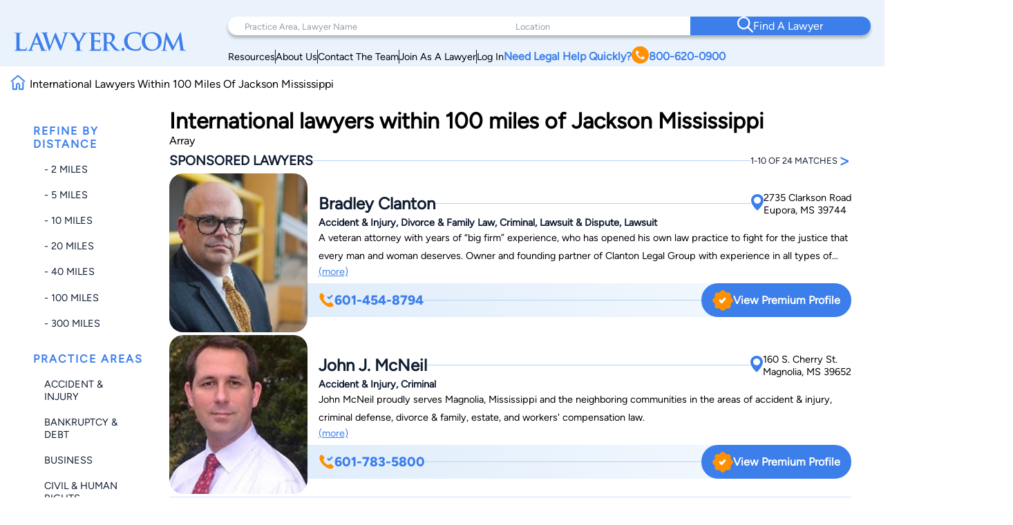

--- FILE ---
content_type: text/html; charset=UTF-8
request_url: https://www.lawyer.com/search_lawyer.php?qx=Seanor&country=US&state=MS&ml=100&lc=Jackson&sb=name&cat=760000
body_size: 126701
content:
<!DOCTYPE html>
<html lang="en">

<head>
    <meta charset="utf-8">
    <meta http-equiv="x-ua-compatible" content="ie=edge">
            <meta name="robots" content="noindex, follow">
    
    <!-- Canonical Link -->
    <link rel="canonical" href="https://www.lawyer.com/search_lawyer.php"> 
    <link rel="icon" href="/img/assets/favicon.svg" type="image/svg+xml">
    <link rel="apple-touch-icon" sizes="180x180" href="/img/assets/favicon.svg">
    <link rel="icon" type="image/png" sizes="32x32" href="/img/assets/favicon.svg">
    <link rel="icon" type="image/png" sizes="16x16" href="/img/assets/favicon.svg">
    <title>International  lawyers within 100 miles of Jackson Mississippi</title>
    <meta name="viewport" content="width=device-width, initial-scale=1, maximum-scale=1, user-scalable=no">
    <meta name="description" content="International  lawyers within 100 miles of Jackson Mississippi" />
    <meta name="keywords" content="International,lawyers,within,100,miles,of,Jackson,Mississippi" />
    <meta name="referrer" content="origin" />
    <meta name="copyright" content="Copyright 2008-2026, Lawyer.com" />
    <!-- Google Tag Manager -->
        <script>(function(w,d,s,l,i){w[l]=w[l]||[];w[l].push({'gtm.start':
        new Date().getTime(),event:'gtm.js'});var f=d.getElementsByTagName(s)[0],
        j=d.createElement(s),dl=l!='dataLayer'?'&l='+l:'';j.async=true;j.src=
        'https://www.googletagmanager.com/gtm.js?id='+i+dl;f.parentNode.insertBefore(j,f);
        })(window,document,'script','dataLayer','GTM-PJSDSKMX');</script>
    <!-- End Google Tag Manager -->
    <link rel="stylesheet" href="/rebrand/twocol.css" />
            <meta name="google-site-verification" content="2_qGwhCPikNxlx8TLXVN9wgHtpk4IfQjXbWYVChPJWI" />
    <meta name="msvalidate.01" content="A8BA1FF778E7168D631A06B994163291" />
        <!-- <link rel="stylesheet" href="/css/shell.css" /> -->
                <script src="https://www.google.com/recaptcha/api.js?render=6LeCCcUqAAAAAJmQ_DbXR_ln5TRz0TwyvrSF5ROA"></script>
    </head>

<body id="simplehomepage">
    <!-- Google Tag Manager (noscript) -->
    <noscript><iframe src="https://www.googletagmanager.com/ns.html?id=GTM-PJSDSKMX"
            height="0" width="0" style="display:none;visibility:hidden"></iframe></noscript>
    <!-- End Google Tag Manager (noscript) -->
    <div id="page-wrapper" class="page-wrapper">

        
<header>
    <div class="logo-container">
        <div class="logo">
            <a href="/">
                <img src="/img/assets/newlogo.svg" alt="Lawyer Logo">
            </a>
        </div>
    </div>
    <nav>
        <!-- Desktop Navigation -->
        <div class="nav container">
            <div class="nav-items">
                <div class="nav-search">
                    <div class="search-pa-container input-text-box">
                        <input type="text" placeholder="Practice Area, Lawyer Name">
                        <div class="search-result" id="pares-container">
                            <div id="pares">
                                <h6>Practice Area</h6>
                            </div>
                            <div id="lawyerres">
                                <h6>Lawyers and Firms</h6>
                            </div>
                        </div>
                    </div>
                    <div class="search-location-container input-text-box">
                        <input type="text" placeholder="Location">
                        <div class="search-result" id="locres-container">
                            <div id="locres">
                                <h6>Location</h6>
                            </div>
                        </div>
                    </div>
                    <div class="search-button-container">
                        <button id="nav-adv-search"><span class="logo"><img src="/img/assets/search.svg" alt="Search Button"></span><span>Find A Lawyer<span></button>
                    </div>
                </div>
                <div class="nav-links">
                    <div class="container">
                        <div class="link" id="link5">
                            <p><a href="/vw/resource.php">Resources</a></p>
                        </div>
                        <div class="line"></div>
                        <div class="link" id="link4">
                            <p><a href="https://services.lawyer.com/about" rel="noreferrer nofollow" target="_blank">About Us</a></p>
                        </div>
                        <div class="line"></div>
                        <div class="link" id="link3">
                            <p><a href="https://services.lawyer.com/contact" rel="noreferrer nofollow" target="_blank">Contact The Team</a></p>
                        </div>
                        <div class="line"></div>
                        <div class="link" id="link1">
                            <p><a href="https://services.lawyer.com/" rel="noreferrer nofollow" target="_blank">Join As A Lawyer</a></p>
                        </div>
                        <div class="line"></div>
                        <div class="link" id="link0">
                            <p><a href="/vw/login_normal.php">Log In</a></p>
                        </div>
                        <div class="link" id="link2">
                            <p>
                                <a href="tel:+1800-620-0900">Need Legal Help Quickly?
                                    <span class="phone-logo">
                                        <img src="/img/assets/phone.svg" alt="Phone Call" width="25px" height="25px">
                                    </span>800-620-0900
                                </a>
                            </p>
                        </div>
                    </div>
                </div>
            </div>
        </div>
        <!-- Mobile Navigation -->
        <div class="mobile-nav container">
            <div class="mobile-links">
                <div class="hamburger">
                    <svg width="26" height="26" viewBox="0 0 26 26" xmlns="http://www.w3.org/2000/svg" class="hamburger-icon">
                        <g class="hamburger-lines">
                            <path class="line top" d="M-1.5271 5.65784H26" stroke="#F3F8FE" stroke-width="2.5" stroke-linecap="round" />
                            <path class="line middle" d="M6.5271 13.0009H26" stroke="#F3F8FE" stroke-width="2.5" stroke-linecap="round" />
                            <path class="line bottom" d="M-2.5271 20.3437H26" stroke="#F3F8FE" stroke-width="2.5" stroke-linecap="round" />
                        </g>
                    </svg>
                </div>
                <div class="links">
                    <div class="logo">
                        <a href="/">
                            <img src="/img/assets/newlogowhite.svg" alt="Lawyer Logo">
                        </a>
                    </div>
                    <div class="upper-links">
                        <h1 id="mobile-phone-num">
                            <a href="tel:1-800-620-0900">800-620-0900</a>
                        </h1>
                        <h1 class="mobile-link">
                            <a href="/vw/resource.php">Resources</a>
                        </h1>
                        <h1 class="mobile-link">
                            <a href="/lawyers-by-state.php">Search By State</a>                       
                        </h1>
                        <h1 class="mobile-link">
                            <a href="/lawyers-by-practice-areas.php">Search By Practice Area</a>
                        </h1>
                    </div>
                    <div class="link-divider"></div>
                    <div class="lower-links">
                        <h1 class="mobile-link">
                            <a href="https://services.lawyer.com/" target="_blank">Lawyer Services</a>
                        </h1>
                        <h1 class="mobile-link">
                            <a href="/vw/login_normal.php">Log In</a>
                        </h1>
                        <h1 class="mobile-link">
                            <a href="https://services.lawyer.com/about" rel="noreferrer nofollow" target="_blank">About Us</a>
                        </h1>
                        <h1 class="mobile-link">
                            <a href="https://services.lawyer.com/contact" rel="noreferrer nofollow" target="_blank">Contact The Team</a>
                        </h1>
                    </div>
                </div>
            </div>
        </div>
    </nav>
</header>
<!-- Mobile Referral Form -->

<style>
    @font-face {
        font-family: 'Figtree';
        src: url('/rebrand/fonts/Figtree-Regular.ttf') format('truetype');
        font-weight: normal;
        font-style: normal;
    }

    @font-face {
        font-family: 'Figtree-Italic';
        src: url('/rebrand/fonts/Figtree-Italic.ttf') format('truetype');
        font-weight: normal;
        font-style: italic;
    }

    @font-face {
        font-family: 'Figtree-Black';
        src: url('/rebrand/fonts/Figtree-Black.ttf') format('truetype');
        font-weight: normal;
        font-style: normal;
    }

    @font-face {
        font-family: 'Figtree-BlackItalic';
        src: url('/rebrand/fonts/Figtree-BlackItalic.ttf') format('truetype');
        font-weight: normal;
        font-style: italic;
    }

    @font-face {
        font-family: 'Figtree-Bold';
        src: url('/rebrand/fonts/Figtree-Bold.ttf') format('truetype');
        font-weight: bold;
        font-style: normal;
    }

    @font-face {
        font-family: 'Figtree-BoldItalic';
        src: url('/rebrand/fonts/Figtree-BoldItalic.ttf') format('truetype');
        font-weight: bold;
        font-style: italic;
    }

    @font-face {
        font-family: 'Figtree-ExtraBold';
        src: url('/rebrand/fonts/Figtree-ExtraBold.ttf') format('truetype');
        font-weight: 800;
        font-style: normal;
    }

    @font-face {
        font-family: 'Figtree-ExtraBoldItalic';
        src: url('/rebrand/fonts/Figtree-ExtraBoldItalic.ttf') format('truetype');
        font-weight: 800;
        font-style: italic;
    }

    @font-face {
        font-family: 'Figtree-Light';
        src: url('/rebrand/fonts/Figtree-Light.ttf') format('truetype');
        font-weight: lighter;
        font-style: normal;
    }

    @font-face {
        font-family: 'Figtree-LightItalic';
        src: url('/rebrand/fonts/Figtree-LightItalic.ttf') format('truetype');
        font-weight: lighter;
        font-style: italic;
    }

    @font-face {
        font-family: 'Figtree-Medium';
        src: url('/rebrand/fonts/Figtree-Medium.ttf') format('truetype');
        font-weight: medium;
        font-style: normal;
    }

    @font-face {
        font-family: 'Figtree-MediumItalic';
        src: url('/rebrand/fonts/Figtree-MediumItalic.ttf') format('truetype');
        font-weight: medium;
        font-style: italic;
    }

    @font-face {
        font-family: 'Figtree-SemiBold';
        src: url('/rebrand/fonts/Figtree-SemiBold.ttf') format('truetype');
        font-weight: 600;
        font-style: normal;
    }

    @font-face {
        font-family: 'Figtree-SemiBoldItalic';
        src: url('/rebrand/fonts/Figtree-SemiBoldItalic.ttf') format('truetype');
        font-weight: 600;
        font-style: italic;
    }

    :root {
        --border-radius: 40px;
    }

    body {
        margin: 0;
    }

    header {
        background-color: #EAF2FB;
        display: grid;
        grid-template-columns: 1fr 3fr;
        padding: 16px 35px 16px 35px;
        font-family: 'Figtree', sans-serif;
        position: sticky;
        top: 0;
        z-index: 100;
        transition: box-shadow 0.3s ease;
    }

    a {
        text-decoration: none;
        color: inherit;
    }

    .bold {
        font-weight: 800;
    }

    .logo-container {
        display: flex;
        align-items: center;
        justify-content: flex-start;
    }

    .logo {
        display: block;
    }

    .logo a {
        display: flex;
        align-items: center;
        height: 100%;
    }
    .logo-container .logo img {
        width: 250px;
    }

    .logo-text h1 {
        position: relative;
        line-height: 42px;
        letter-spacing: 1px;
        font-size: 36px;
        color: #3C7FEB;
        font-family: 'Figtree-Light';
        margin: 0;
    }

    .logo-text h1 .orange-underline {
        position: absolute;
        bottom: -15px;
        left: 0;
    }

    .nav {
        width: 800px;
        margin-left: auto;
    }

    .nav-items {
        display: flex;
        flex-direction: column;
    }

    .nav-search {
        display: grid;
        grid-template-columns: 1.5fr 1fr 1fr;
        background-color: white;
        padding-left: 2rem;
        border-radius: var(--border-radius);
        box-shadow: 0px 4px 4px rgba(0, 0, 0, 0.25);
    }

    .nav-search .input-text-box {
        padding-block: 1.7rem;
        position: relative;
    }

    .nav-search .input-text-box input {
        height: 100%;
        border: none;
        outline: none;
        padding: 0 0.5rem;
        font-size: 1rem;
        font-family: 'Figtree', sans-serif;
    }

    .nav-search .input-text-box input::placeholder {
        color: rgba(16, 29, 50, 0.43);
        font-family: 'Figtree', sans-serif;
        font-size: 0.8rem;
        font-weight: 300;
    }

    .nav-search .input-text-box input:focus {
        outline: none;
        border-bottom: 2px solid #3C7FEB;
    }

    .nav-search .input-text-box input:active {
        outline: none;
    }

    .nav-search button {
        width: 100%;
        height: 100%;
        border-radius: 0 var(--border-radius) var(--border-radius) 0;
        border: none;
        background-color: #3C7FEB;
        color: white;
        display: flex;
        align-items: center;
        justify-content: center;
        flex-direction: row;
        gap: 1rem;
        font-family: 'Figtree-Medium', sans-serif;
        font-size: 1.2rem;
        font-weight: 500;
        transition: background-color 0.3s ease;
    }

    .nav-search button:hover {
        cursor: pointer;
        background-color: #101D32;
    }

    .mobile-nav {
        display: none;
    }

    .mobile-nav .mobile-links .links {
        display: none;
    }

    .nav-links {
        margin-right: 2rem;
        margin-top: 0.5rem;
    }

    .nav-links .container {
        display: flex;
        flex-direction: row;
        justify-content: right;
        align-items: center;
        gap: 2rem;
        margin-top: 0.5rem;
    }

    .nav-links .container .link {
        white-space: nowrap;
        font-size: 0.9rem;
    }

    .nav-links .container .line {
        width: 1px;
        height: 20px;
        background-color: #101D32;
    }

    .nav-links .container #link2 {
        color: #3C7FEB;
        font-weight: 700;
    }

    .nav-links .container #link2 a {
        display: flex;
        flex-direction: row;
        align-items: center;
        gap: 0.3rem;
    }

    .nav-links .container #link2 a img {
        filter: brightness(0) saturate(100%) invert(56%) sepia(70%) saturate(2384%) hue-rotate(1deg) brightness(105%) contrast(106%);
    }

    .nav .links a {
        color: #101D32;
        font-weight: 500;
        font-size: 1.2rem;
        line-height: 20px;
    }

    .cta .phone.container {
        display: flex;
        align-items: center;
        gap: 12px;
    }

    .cta .phone.container .phone-text a {
        font-weight: 900;
        font-size: 1.4rem;
        line-height: 20px;
        color: #3C7FEB;
    }

    .cta .form.container #help-btn {
        background-color: #3C7FEB;
        color: #FFFFFF;
        font-weight: 500;
        font-size: 1.2rem;
        line-height: 20px;
        padding: 12px 40px;
        border-radius: 30px;
        border: none;
        cursor: pointer;
    }

    .cta .form.container #help-btn:hover {
        background-color: #101D32;
    }

    .cta .form.container #help-btn:active {
        box-shadow: 0px 9px 6px 3px #000 inset;
    }

    .input-text-box .search-result {
        display: none;
        position: absolute;
        top: 100%;
        background: #FFFFFF;
        border-radius: 0 20px 20px 20px;
        box-shadow: 0px 10px 15px 0px rgba(0, 0, 0, 0.07);
        height: 250px;
        overflow-y: auto;
        z-index: 5;
        padding: 0.5rem 0.5rem 1rem 1rem;
        scrollbar-width: thin;
        scrollbar-color: #3C7FEB #FFFFFF;
        scroll-behavior: smooth;
        /* Remove arrow buttons */
        scrollbar-arrow-color: white;
    }

    .input-text-box .search-result h6 {
        font-weight: 800;
        font-size: 1.2rem;
        line-height: 20px;
        color: #101D32;
        margin: 0 0 0.5rem 0;
    }

    .input-text-box .search-result#pares-container {
        left: -32px;
        right: 0;
        width: 310px;
    }

    .input-text-box .search-result#locres-container {
        left: -10px;
        right: 0;
        width: 227px;
    }

    .input-text-box .search-result .search-item {
        display: flex;
        flex-direction: row;
        align-items: center;
        gap: 0.5rem;
        padding: 8px;
        border-radius: 8px;
        transition: transform 0.2s ease, background-color 0.2s ease;
    }

    .input-text-box .search-result .search-item:hover {
        cursor: pointer;
        background-color: rgba(0, 0, 0, 0.05);
        /* Light gray background */
        transform: scale(1.02);
        /* Slight scaling effect */
    }

    .input-text-box .search-result .search-item:hover img {
        transform: scale(1.1);
        /* Slightly enlarge images */
        transition: transform 0.2s ease-in-out;
    }

    .input-text-box .search-result .search-item.lawfirm {
        margin-bottom: 1rem;
    }

    .input-text-box .search-result .search-item.lawfirm .prem-badge {
        width: fit-content;
        padding: 0.2rem 0.5rem;
        border-radius: 20px;
        position: relative;
    }

    .input-text-box .search-result .search-item.lawfirm .prem-badge img {
        width: 20px;
        height: 20px;
    }

    .input-text-box .search-result .search-item.lawfirm .prem-badge:hover::after {
        content: "Premium Member";
        position: absolute;
        bottom: -6px;
        right: -28px;
        transform: translateX(-50%);
        background-color: #101D32;
        color: white;
        padding: 5px 10px;
        border-radius: 4px;
        font-size: 0.8rem;
        white-space: nowrap;
        margin-bottom: 8px;
        opacity: 0.7;
        pointer-events: none;
        z-index: 100;
    }

    .input-text-box .search-result .search-item.lawfirm>div {
        display: flex;
        flex-direction: column;
        width: 100%;
    }

    .input-text-box .search-result .search-item.lawfirm>div>p {
        margin: 0;
    }

    .input-text-box .search-result .search-item.searchloc {
        flex-direction: column;
        align-items: flex-start;
    }

    .input-text-box .search-result .search-item.practicearea img {
        width: 25px;
        height: 25px;
        object-fit: cover;
        filter: brightness(0) saturate(100%) invert(52%) sepia(99%) saturate(1272%) hue-rotate(360deg) brightness(102%) contrast(105%);
    }

    .input-text-box .search-result .search-item p {
        font-weight: 800;
        font-size: 1rem;
        line-height: 20px;
        color: #3C7FEB;
        margin: 0.5rem 0;
    }

    .input-text-box .search-result .search-item.searchloc p {
        margin: 0;
    }

    .input-text-box .search-result .search-item.searchloc .searchzip {
        font-weight: 500;
        font-size: 0.8rem;
        line-height: 20px;
        color: #56627F;
    }

    .input-text-box .search-result .search-item .lawloc {
        font-weight: 500;
        font-size: 0.8rem;
        color: #56627F;
        margin-left: auto;

    }

    .input-text-box .search-result .search-item.lawfirm img {
        width: 30px;
        height: 30px;
        border-radius: 50%;
        object-fit: cover;
    }

    .mobile-referral-form {
        display: none;
        /* Hidden on desktop by default */
    }

    @media screen and (max-width: 1430px) {

        /* medium screens */
        header {
            padding: 24px 20px 0 20px;
        }

        .nav {
            width: 100%;
        }

        .nav-search {
            padding-left: 1rem;
        }

        .nav-search .input-text-box {
            padding-block: 1.5rem;
        }

        .nav-search .input-text-box input {
            padding: 0 0.5rem;
        }

        .nav-search button {
            font-size: 1rem;
        }

        .nav-links {
            margin-right: 1rem;
        }

        .nav-links .container {
            gap: 1rem;
        }

        .nav-links .container #link2 {
            font-size: 1rem;
        }

        .nav .links a {
            font-size: 1rem;
        }

        .cta .phone.container .phone-text a {
            font-size: 1.2rem;
        }

        .cta .form.container #help-btn {
            font-size: 1rem;
            padding: 10px 30px;
        }

        .input-text-box .search-result#pares-container {
            left: -16px;
        }
    }

    @media screen and (max-width: 1190px) {

        /* Tablets and small screens */
        body {
            overflow-x: clip;
        }
        header {
            grid-template-columns: 1fr 2.5fr;
            padding: 1.5rem 0.5rem;
            align-items: center;
        }

        .logo-container {
            display: flex;
            align-items: center;
        }

        .logo-text {
            left: 23px;
            top: 19px;
        }

        .logo-text h1 {
            font-size: 36px;
            margin: 0;
        }

        .nav {
            display: none;
        }

        /* Hamburger Animation */
        .hamburger {
            cursor: pointer;
            -webkit-tap-highlight-color: transparent;
        }

        .hamburger-icon {
            width: 24px;
            height: 24px;
            transition: transform 0.3s ease;
        }

        .hamburger-lines .line {
            transition: all 0.3s ease;
            transform-origin: center;
        }

        /* When menu is active, rotate the icon slightly */
        .mobile-links.active .hamburger-icon {
            transform: rotate(180deg);
            overflow: initial;
        }

        /* Transform top line to form half of the X */
        .mobile-links.active .line.top {
            transform: translate(0, 7px) rotate(45deg);
        }

        /* Hide middle line */
        .mobile-links.active .line.middle {
            opacity: 0;
        }

        /* Transform bottom line to form other half of the X */
        .mobile-links.active .line.bottom {
            transform: translate(0, -5px) rotate(-45deg);
        }

        .mobile-nav {
            display: block;
        }

        .mobile-nav .mobile-links {
            background: #3C7FEB;
            padding: 0.5rem;
            border-radius: 10px;
            position: relative;
            width: 42px;
            height: 42px;
            margin-left: auto;
            cursor: pointer;
            display: grid;
            place-items: center;
        }

        .mobile-nav .mobile-links .hamburger {
            justify-content: end;
            position: relative;
            z-index: 2001;
            height: 26px;
            width: 26px;
        }

        .mobile-nav .mobile-links .hamburger:hover {
            cursor: pointer;
        }

        .mobile-nav .mobile-links .links {
            position: absolute;
            width: 80vw;
            height: 100vh;
            background: #3C7FEB;
            display: flex;
            flex-direction: column;
            align-items: center;
            z-index: 2000;
            visibility: hidden;
            /* Set the origin to the top right corner to scale from there */
            transform-origin: top right;
            top: 0;
            right: 1px;
        }

        /* Dropdown Animation */
        .mobile-nav .mobile-links .links.inactive {
            top: 0;
            right: 0;
            animation: navScaleDown 0.5s ease-in-out forwards;
        }

        .mobile-nav .mobile-links .links.active {
            top: -31px;
            right: -15px;
            animation: navScaleUp 0.5s ease-in-out forwards;
        }

        @keyframes navScaleDown {
            0% {
                opacity: 1;
                transform: scale(1);
                visibility: visible;
            }

            100% {
                opacity: 0;
                transform: scale(0);
                visibility: hidden;
            }
        }

        @keyframes navScaleUp {
            0% {
                opacity: 0;
                transform: scale(0);
                visibility: visible;
            }

            100% {
                opacity: 1;
                transform: scale(1);
                visibility: visible;
            }
        }

        .mobile-nav .mobile-links .links>div {
            width: 90%;
        }

        .mobile-nav .mobile-links .links .upper-links {
            margin-top: 2rem;
        }

        .mobile-nav .mobile-links .links .upper-links #mobile-phone-num {
            text-align: center;
            background: #FF9000;
            padding: 5px 15px;
            border-radius: 25px;
            width: 100%;
        }

        .mobile-nav .mobile-links .links .upper-links #mobile-phone-num a {
            text-decoration: none;
            color: #FFFFFF;
        }

        .mobile-nav .mobile-links .links .upper-links,
        .mobile-nav .mobile-links .links .lower-links {
            display: flex;
            flex-direction: column;
            align-items: flex-start;
            gap: 1rem;
        }

        .mobile-nav .mobile-links .links h1 {
            font-size: 1.5rem;
            font-weight: 100;
            color: #FFFFFF;
            font-family: 'Figtree-Light', 'Helvetica', sans-serif;
        }

        .mobile-nav .mobile-links .links .link-divider {
            width: 90%;
            height: 1px;
            background: #FFFFFF;
            margin: 10px auto;
        }

        .mobile-nav .mobile-links .links .logo {
            padding-top: 2.2rem;
        }

        .mobile-nav .mobile-links .links .logo img {
            filter: brightness(0) saturate(100%) invert(100%) sepia(0%) saturate(7500%) hue-rotate(11deg) brightness(120%) contrast(91%);
            width: 200px;
        }

        .mobile-loading-container {
            display: flex;
            justify-content: center;
            align-items: center;
            position: absolute;
            top: 50%;
            left: 50%;
            transform: translate(-50%, -50%);
            z-index: 9999;
        }

        .mobile-loading-container.hidden {
            display: none;
        }

        .mobile-loading-container div {
            width: 10px;
            height: 10px;
            background-color: #3C7FEB;
            border-radius: 50%;
            margin: 0 5px;
            animation: bounce 1.5s infinite ease-in-out;
        }

        .mobile-loading-container div:nth-child(1) {
            animation-delay: 0s;
        }

        .mobile-loading-container div:nth-child(2) {
            animation-delay: 0.2s;
        }

        .mobile-loading-container div:nth-child(3) {
            animation-delay: 0.4s;
        }

        @keyframes bounce {

            0%,
            80%,
            100% {
                transform: scale(0);
            }

            40% {
                transform: scale(1);
            }
        }

        .mobile-additional-questions-container {
            background: #F5F9FE;
            padding: 15px;
        }

        .mobile-additional-questions-container.hidden {
            display: none;
        }

        .mobile-progress-bar {
            background-color: rgba(235, 235, 235, 0.5);
            border-radius: 15px;
            height: 8px;
            overflow: hidden;
            position: relative;
            box-shadow: inset 0 1px 3px rgba(0, 0, 0, 0.1);
            margin-bottom: 10px;
        }

        .mobile-progress {
            background: linear-gradient(90deg, #3C7FEB 0%, #5A9DFF 100%);
            border-radius: 15px;
            height: 100%;
            width: 0%;
            transition: width 0.5s ease-in-out;
        }

        .mobile-question-counter {
            display: flex;
            justify-content: space-between;
            align-items: center;
            margin-bottom: 8px;
            font-size: 14px;
        }

        .mobile-question-counter .mobile-current {
            color: #3C7FEB;
        }

        .mobile-question-counter .mobile-total {
            color: #9E9E9E;
        }

        #mobile-additional-question {
            font-size: 16px;
            margin-bottom: 15px;
            color: #333;
        }

        #mobile-additional-answer {
            width: 100%;
            padding: 10px;
            border: 1px solid #ddd;
            border-radius: 5px;
            margin-bottom: 15px;
            font-family: inherit;
        }

        #mobile-additional-question-submit {
            background-color: #3C7FEB;
            color: white;
            border: none;
            padding: 10px 20px;
            border-radius: 5px;
            cursor: pointer;
            font-weight: 600;
            transition: background-color 0.2s;
            width: 100%;
        }

        #mobile-additional-question-submit:hover {
            background-color: #2A6CD9;
        }
    }

    @media screen and (max-width: 768px) {

        /* Mobile */
        .logo-container .logo img {
            width: 200px;
        }
        .mobile-referral-form {
            display: block;
            position: sticky;
            top: 0;
            z-index: 101;
            width: 100%;
            background: white;
            box-shadow: 0 2px 10px rgba(0, 0, 0, 0.1);
            padding: 0;
            margin-bottom: 1rem;
        }

        .call-cta-banner {
            visibility: hidden;
            opacity: 0;
            max-height: 0;
            transform: translateY(-20px);
            /* Start slightly above */
            transition:
                opacity 0.4s ease-in-out,
                max-height 0.4s ease-in-out,
                transform 0.4s ease-in-out,
                visibility 0s 0.4s;
            will-change: opacity, max-height, transform;
            /* Performance hint */
            overflow: hidden;
        }

        .call-cta-banner.open {
            visibility: visible;
            opacity: 1;
            max-height: 60px;
            transform: translateY(0);
            /* End at normal position */
            transition:
                opacity 0.4s ease-in-out,
                max-height 0.4s ease-in-out,
                transform 0.4s ease-in-out,
                visibility 0s;
        }


        .call-cta-banner a>div {
            text-decoration: none;
            background-color: #3C7FEB;
            color: white;
            text-align: center;
            text-transform: uppercase;
            letter-spacing: 0.2ch;
            padding: 0.5rem 0;
            font-size: 1.8rem;
        }

        #mobile-ref-form {
            padding: 1rem;
        }

        #mobile-ref-dropdown-btn {
            display: flex;
            justify-content: space-between;
            align-items: center;
            padding: 15px;
            cursor: pointer;
            background: #EAF2FB;
            box-shadow: 0px 7px 7px 0px rgba(0, 0, 0, 0.1);
            border-radius: 0 0 10px 10px;
        }

        #mobile-ref-dropdown-btn h6 {
            margin: 0;
            font-family: 'Figtree', sans-serif;
            font-size: 0.9rem;
            font-weight: 400;
            color: #3C7FEB;
            letter-spacing: 1px;
        }

        #mobile-ref-dropdown-btn h6.call-cta {
            opacity: 1;
            transform: translateY(0);
            transition:
                opacity 0.3s ease-in-out,
                transform 0.3s ease-in-out,
                visibility 0s;
            will-change: opacity, transform;
            margin: 0.1rem 0;
            text-decoration: underline;
            text-transform: uppercase;
        }

        #mobile-ref-dropdown-btn h6.call-cta.open {
            opacity: 0;
            transform: translateY(10px);
            /* Slide down slightly as it fades */
            visibility: hidden;
            transition:
                opacity 0.3s ease-in-out,
                transform 0.3s ease-in-out,
                visibility 0s 0.3s;
        }

        #mobile-ref-dropdown-btn h2 {
            margin: 0;
            font-family: 'Figtree', sans-serif;
            font-weight: 400;
            font-size: 1.8rem;
            color: #3C7FEB;
        }


        #mobile-ref-dropdown-btn div:first-child {
            display: flex;
            flex-direction: column;
        }

        #mobile-ref-dropdown-btn img {
            transition: transform 0.4s cubic-bezier(0.34, 1.56, 0.64, 1);
            /* Bouncy effect */
            will-change: transform;
        }

        #mobile-ref-form-container {
            max-height: 0;
            overflow: hidden;
            transition: max-height 0.5s cubic-bezier(0.33, 1, 0.68, 1);
            /* Custom easing */
            will-change: max-height;
            background: #F5F9FE;
        }

        /* Open state */
        .mobile-referral-form.open #mobile-ref-dropdown-btn img {
            transform: rotate(-180deg);
        }

        .mobile-referral-form.open #mobile-ref-form-container {
            max-height: 100vh;
            height: 100%;
            /* Large enough to contain the form */
            border-top: 1px solid #EAF2FB;
        }

        /* Form group styling */
        .mobile-ref-form-grp {
            display: flex;
            padding: 10px 15px;
            align-items: flex-start;
            background-color: white;
            box-shadow: 0 2px 10px rgba(0, 0, 0, 0.1);
            border-radius: 10px;
            margin-block: 0.5rem;
        }

        .mobile-ref-form-grp:focus-within img {
            filter: brightness(0) saturate(100%) invert(55%) sepia(33%) saturate(2827%) hue-rotate(2deg) brightness(105%) contrast(106%);
        }

        .mobile-ref-form-label {
            padding: 10px 15px 10px 0;
        }

        .mobile-ref-form-label img {
            width: 24px;
            height: 24px;
            opacity: 1;
            transition: opacity 0.3s ease;
        }

        .mobile-ref-form-input {
            flex-grow: 1;
        }

        .mobile-ref-form-input input,
        .mobile-ref-form-input textarea {
            width: 100%;
            border: none;
            background: transparent;
            padding: 10px 0;
            font-family: 'Figtree', sans-serif;
            font-size: 1rem;
            resize: none;
        }

        .mobile-ref-form-input textarea {
            height: 100px;
        }

        .mobile-ref-form-input input:focus,
        .mobile-ref-form-input textarea:focus {
            outline: none;
        }

        /* When input is focused, make the icon more visible */
        .mobile-ref-form-input input:focus+.mobile-ref-form-label img,
        .mobile-ref-form-input textarea:focus+.mobile-ref-form-label img {
            opacity: 1;
        }

        .mobile-ref-form-btn:last-child {
            border-bottom: none;
            padding: 15px;
            justify-content: center;
        }

        .mobile-ref-form-btn button {
            background: #101D32;
            color: white;
            border: none;
            border-radius: 10px;
            padding: 12px 30px;
            font-family: 'Figtree-Medium', sans-serif;
            font-size: 1rem;
            width: 100%;
            cursor: pointer;
            transition: background-color 0.3s ease;
        }

        .mobile-ref-form-btn button:hover {
            background-color: #2868D9;
        }

        #mobile-ref-form-tos {
            padding: 0 15px;
            font-size: 0.8rem;
            color: #88A2BF;
            text-align: center;
            width: 90%;
            margin: 10px auto;
        }

        #mobile-ref-form-tos p {
            margin: 0;
        }
    }
</style>
<script>
    const header = document.querySelector('header');
    const searchContainer = document.querySelector('.nav-search');
    const searchResultsPA = document.getElementById('pares-container');
    const searchResultsLoc = document.getElementById('locres-container');
    const searchInputPA = document.querySelector('.search-pa-container input');
    const searchInputLoc = document.querySelector('.search-location-container input');
    const callCTA = document.querySelector('.call-cta');
    const callCTABanner = document.querySelector('.call-cta-banner');
    const mobileHamburgerContainer = document.querySelector('.mobile-nav .mobile-links');
    const mobileHamburger = document.querySelector('.mobile-nav .mobile-links .hamburger');
    const mobileLinks = document.querySelector('.mobile-nav .mobile-links .links');
    const mobileRefButton = document.getElementById('mobile-ref-dropdown-btn');
    const mobileRefForm = document.querySelector('.mobile-referral-form');
    async function verifyCaptcha(token) {
        const response = await fetch('/rebrand/ref-captcha.php', {
            method: 'POST',
            headers: {
                'Content-Type': 'application/json'
            },
            body: JSON.stringify({
                "g-recaptcha-response": token
            })
        });
        const data = await response.json();
        return data;
    }

    async function getNextQuestion(formData, rid, previousQuestions) {
        const response = await fetch('/rebrand/ref-step-two.php', {
            method: 'POST',
            headers: {
                'Content-Type': 'application/json'
            },
            body: JSON.stringify({
                "name": formData.name,
                "email": formData.email,
                "phone": formData.phone,
                "address": formData.address,
                "caseInfo": formData.caseInfo,
                "source": formData.source,
                "referrer": formData.referrer,
                "rid": rid,
                "askedQuestions": previousQuestions
            })
        });
        const data = await response.json();
        return data;
    }
    document.addEventListener('DOMContentLoaded', function() {

        const alphabetMainContainer = document.querySelectorAll('.alphabetpicker-container');
        if (mobileRefButton) {
            mobileRefButton.addEventListener('click', function() {
                // Manage classes with better timing
                if (mobileRefForm.classList.contains('open')) {
                    // Closing the form
                    callCTA.classList.remove('open');
                    callCTABanner.classList.remove('open');

                    // Small delay before closing the form
                    setTimeout(() => {
                        mobileRefForm.classList.remove('open');
                        mobileRefButton.classList.remove('open');
                    }, 50);
                } else {
                    // Opening the form
                    mobileRefForm.classList.add('open');
                    mobileRefButton.classList.add('open');

                    // Slight delay for banner animation
                    setTimeout(() => {
                        callCTABanner.classList.add('open');
                        callCTA.classList.add('open');
                    }, 200);
                }
            });
        }

        const formInputs = document.querySelectorAll('#mobile-ref-form input, #mobile-ref-form textarea');
        formInputs.forEach(input => {
            input.addEventListener('focus', function() {
                this.closest('.mobile-ref-form-grp').classList.add('focused');

            });

            input.addEventListener('blur', function() {
                this.closest('.mobile-ref-form-grp').classList.remove('focused');
            });
        });
        document.addEventListener('scroll', function() {
            if (window.scrollY > 100) {
                header.style.boxShadow = '0px 4px 13px 4px #b0b0b0';
            } else {
                header.style.boxShadow = 'none';
            }
        });
        mobileHamburger.addEventListener('click', function() {
            mobileHamburgerContainer.classList.toggle('active');
            console.log('Hamburger clicked');
            console.log(alphabetMainContainer);
            // close the mobile menu if it's open
            if (mobileLinks.classList.contains('active')) {
                mobileLinks.classList.add('inactive');
                mobileLinks.classList.remove('active');
                alphabetMainContainer.forEach(container => { // show the alphabet selector
                    container.style.display = 'block';
                });
                setTimeout(() => {
                    mobileRefForm.style.position = 'sticky';
                }, 500);
                // allow scrolling
                document.body.style.overflow = 'auto';
            } else { // open the mobile menu
                mobileLinks.classList.add('active');
                mobileLinks.classList.remove('inactive');
                setTimeout(() => {
                    alphabetMainContainer.forEach(container => { // hide the alphabet selector since it appears on top due to its position
                        container.style.display = 'none';
                    });
                    mobileRefForm.style.position = 'static'; // Change to static when menu is open for z index
                }, 100);
                // prevent scrolling
                document.body.style.overflow = 'hidden';
            }
        });

        // Add click event listener to body to close mobile menu when clicking outside
        document.addEventListener('click', function(event) {
            // Only execute if menu is open
            if (mobileLinks.classList.contains('active')) {
                // Calculate if click was outside the menu (in the 20vw empty space)
                const clickX = event.clientX;
                const viewportWidth = window.innerWidth;

                // Check if click was outside the menu area (80vw from right)
                if (clickX < (viewportWidth * 0.2)) {
                    // Close the mobile menu
                    mobileHamburgerContainer.classList.remove('active');
                    mobileLinks.classList.add('inactive');
                    mobileLinks.classList.remove('active');

                    // Show alphabet selector
                    alphabetMainContainer.forEach(container => {
                        container.style.display = 'block';
                    });

                    // Reset position and scrolling
                    setTimeout(() => {
                        mobileRefForm.style.position = 'sticky';
                    }, 500);
                    document.body.style.overflow = 'auto';
                }
            }
        });
        // Get DOM elements for mobile form
        const mobileReferralForm = document.getElementById('mobile-ref-form') ?? null;
        const mobileFormContainer = document.getElementById('mobile-ref-form-container') ?? null;
        const mobileTOS = document.getElementById('mobile-ref-form-tos') ?? null;

        // Variables for tracking AI question sequence
        let mobileFirstQuestion = '';
        let mobilePreviousQuestions = [];
        let mobileAskedQuestionsCount = 0;
        let mobileFormData = {};
        let mobileRid = 0;

        // Create AI questions container elements
        const createMobileAIQuestionsElements = () => {
            // Create loading container if it doesn't exist
            if (!document.querySelector('.mobile-loading-container')) {
                const loadingContainer = document.createElement('div');
                loadingContainer.className = 'mobile-loading-container hidden';
                loadingContainer.innerHTML = '<div></div><div></div><div></div>';
                if (document.querySelector('.mobile-referral-form')) {
                    document.querySelector('.mobile-referral-form').appendChild(loadingContainer);
                }
            }

            // Create questions container
            const questionsContainer = document.createElement('div');
            questionsContainer.className = 'mobile-additional-questions-container hidden';
            questionsContainer.innerHTML = `
            <div class="mobile-additional-questions-progress">
                <div class="mobile-progress-bar">
                    <div class="mobile-progress"></div>
                </div>
            </div>
            <div class="mobile-additional-questions">
                <h6 id="mobile-additional-question"></h6>
            </div>
            <div class="mobile-additional-answer-container">
                <textarea id="mobile-additional-answer" name="mobile-additional-answer" autocomplete="off" rows="4" cols="50" placeholder="Answer here"></textarea>
            </div>
            <div class="mobile-additional-question-submit-container">
                <button id="mobile-additional-question-submit">Next</button>
            </div>
        `;

            // Append to the mobile referral form
            if (mobileFormContainer) {
                mobileFormContainer.appendChild(questionsContainer);
            }
            return {
                loadingContainer: document.querySelector('.mobile-loading-container'),
                questionsContainer: questionsContainer,
                questionHeader: questionsContainer.querySelector('#mobile-additional-question'),
                answerInput: questionsContainer.querySelector('#mobile-additional-answer'),
                nextButton: questionsContainer.querySelector('#mobile-additional-question-submit')
            };
        };

        // Create the elements
        const mobileElements = createMobileAIQuestionsElements();

        // Update progress bar function for mobile
        function updateMobileProgressBar(questionNumber) {
            const maxQuestions = 7;
            const progress = document.querySelector('.mobile-progress');
            if (!progress) return;

            const progressPercentage = ((questionNumber) / maxQuestions) * 100;
            progress.style.width = `${progressPercentage}%`;

            if (!document.querySelector('.mobile-question-counter')) {
                const counterDiv = document.createElement('div');
                counterDiv.className = 'mobile-question-counter';
                counterDiv.innerHTML = `<span class="mobile-current">Question <span id="mobile-current-question">1</span></span> <span class="mobile-total"> / 7</span>`;
                document.querySelector('.mobile-additional-questions-progress').prepend(counterDiv);
            } else {
                document.getElementById('mobile-current-question').textContent = questionNumber + 1;
            }
        }

        // Form submission handler with captcha for mobile
        window.headerRefSubmit = function(e) {
            if (e) e.preventDefault();

            grecaptcha.ready(function() {
                grecaptcha.execute('6LeCCcUqAAAAAJmQ_DbXR_ln5TRz0TwyvrSF5ROA', {
                    action: 'submit'
                }).then(function(token) {
                    // Get form data from mobile form
                    const name = document.getElementById('mobile-name').value;
                    const email = document.getElementById('mobile-email').value;
                    const phone = document.getElementById('mobile-phone').value;
                    const location = document.getElementById('mobile-location').value;
                    const details = document.getElementById('mobile-reason').value;
                    const source = mobileReferralForm.querySelector('input[name="source"]').value;
                    const referrer = mobileReferralForm.querySelector('input[name="referrer"]').value;

                    // Validate form
                    if (!name || !email || !phone || !location || !details) {
                        alert('Please fill out all fields');
                        return;
                    }

                    mobileFormData = {
                        "name": name,
                        "email": email,
                        "phone": phone,
                        "address": location,
                        "caseInfo": details,
                        "source": source,
                        "referrer": referrer
                    };

                    // Verify captcha
                    verifyCaptcha(token).then(data => {
                        if (data.status === 'success') {
                            updateMobileProgressBar(mobileAskedQuestionsCount);

                            // Show loading screen
                            mobileReferralForm.style.filter = 'blur(5px)';
                            mobileReferralForm.style.pointerEvents = 'none';
                            mobileReferralForm.style.opacity = '0.5';
                            mobileTOS.style.opacity = '0.5';
                            mobileElements.loadingContainer.classList.remove('hidden');

                            // Get first question
                            getNextQuestion(mobileFormData, mobileRid, []).then(data => {
                                if (data.status == 'success') {
                                    mobileAskedQuestionsCount++;
                                    updateMobileProgressBar(mobileAskedQuestionsCount);
                                    mobileFirstQuestion = data.question;
                                    mobileElements.questionHeader.innerText = mobileFirstQuestion;
                                    mobileReferralForm.classList.add('hidden');
                                    mobileTOS.classList.add('hidden');
                                    mobileElements.loadingContainer.classList.add('hidden');
                                    mobileElements.questionsContainer.classList.remove('hidden');
                                    mobileRid = data.rid;
                                }
                            });
                        } else {
                            alert('Captcha verification failed. Please try again.');
                        }
                    }).catch(err => {
                        console.error('Error verifying captcha:', err);
                    });
                });
            });
        };

        // Next question button event handler for mobile
        if (mobileElements.nextButton) {
            mobileElements.nextButton.addEventListener('click', () => {
                mobileElements.questionsContainer.style.filter = 'blur(5px)';
                mobileElements.questionsContainer.style.pointerEvents = 'none';
                mobileElements.questionsContainer.style.opacity = '0.5';
                mobileElements.loadingContainer.classList.remove('hidden');

                let answer = mobileElements.answerInput.value;
                if (answer === '') {
                    alert('Please provide an answer');
                    mobileElements.questionsContainer.style.filter = 'none';
                    mobileElements.questionsContainer.style.pointerEvents = 'all';
                    mobileElements.questionsContainer.style.opacity = '1';
                    mobileElements.loadingContainer.classList.add('hidden');
                    return;
                }

                mobilePreviousQuestions.push({
                    question: mobileFirstQuestion,
                    answer: answer
                });

                getNextQuestion(mobileFormData, mobileRid, mobilePreviousQuestions).then(data => {
                    mobileAskedQuestionsCount++;
                    updateMobileProgressBar(mobileAskedQuestionsCount);
                    mobileElements.questionsContainer.style.filter = 'none';
                    mobileElements.questionsContainer.style.pointerEvents = 'all';
                    mobileElements.questionsContainer.style.opacity = '1';
                    mobileElements.loadingContainer.classList.add('hidden');

                    if (data.status == 'success') {
                        let nextQuestion = data.question;
                        mobileFirstQuestion = nextQuestion;
                        mobileElements.questionHeader.innerText = mobileFirstQuestion;
                        mobileElements.answerInput.value = '';
                    } else {
                        if (data.message == "Limit reached for questions") {
                            // No more questions, show success message
                            mobileElements.questionsContainer.innerHTML = '<h3>Thank you for your response</h3>';
                        }
                    }
                });
            });
        }

        // Attach submit event to mobile form button
        if (mobileReferralForm) {
            const mobileSubmitButton = mobileReferralForm.querySelector('button[type="submit"]') ?? null;
            if (mobileSubmitButton) {
                mobileSubmitButton.addEventListener('click', function(e) {
                    e.preventDefault();
                    headerRefSubmit(e);
                });
            }
        }

        const desktopSearchButton = document.getElementById('nav-adv-search') ?? null;
        if (desktopSearchButton) {
            desktopSearchButton.addEventListener('click', function() {
                const paVal = searchInputPA.value;
                const locVal = searchInputLoc.value;
                // trim and replace any special characters such as commas
                const trimmedPAVal = paVal.replace(/[^a-zA-Z0-9 ]/g, '');
                const trimmedLocVal = locVal.replace(/[^a-zA-Z0-9 ]/g, '');

                if (trimmedPAVal.length > 0 && trimmedLocVal.length > 0) {
                    window.location.href = `/search_lawyer.php?qx=${trimmedPAVal}&lc=${trimmedLocVal}`;
                } else {
                    alert('Please fill out both fields');
                }
            });
        }
    });
</script>
<script src="/rebrand/search.js"></script>
        <!-- breadcrumb  -->
        <div class="row">
            <ol class="breadcrumb">
                <li>
                    <a href="/" itemprop="url"><img src="/img/assets/breadcrumbhome.svg" alt="Home"></a>
                </li>
                International  lawyers within 100 miles of Jackson Mississippi            </ol>
        </div>
        <main id="main">

<div class="padd-topnav">
  <div class="serv_info white-bg padd-lr1">

    <div class="row">
      <div class="pull-right">
        <div class="three-left">

          <div class="nav-pal">
            <h4>REFINE BY DISTANCE</h4>
            <div id="areaList" class="list-group">
              <ul class="dl">
                <li><a href="/search_lawyer.php?qx=Seanor&country=US&state=MS&ml=2&lc=Jackson&sb=name&cat=760000" class="list-group-item v1" >- 2 miles</a></li><li><a href="/search_lawyer.php?qx=Seanor&country=US&state=MS&ml=5&lc=Jackson&sb=name&cat=760000" class="list-group-item v1" >- 5 miles</a></li><li><a href="/search_lawyer.php?qx=Seanor&country=US&state=MS&ml=10&lc=Jackson&sb=name&cat=760000" class="list-group-item v1" >- 10 miles</a></li><li><a href="/search_lawyer.php?qx=Seanor&country=US&state=MS&ml=20&lc=Jackson&sb=name&cat=760000" class="list-group-item v1" >- 20 miles</a></li><li><a href="/search_lawyer.php?qx=Seanor&country=US&state=MS&ml=40&lc=Jackson&sb=name&cat=760000" class="list-group-item v1" >- 40 miles</a></li><li><a href="/search_lawyer.php?qx=Seanor&country=US&state=MS&ml=100&lc=Jackson&sb=name&cat=760000" class="list-group-item v1" >- 100 miles</a></li><li><a href="/search_lawyer.php?qx=Seanor&country=US&state=MS&ml=300&lc=Jackson&sb=name&cat=760000" class="list-group-item v1" >- 300 miles</a></li>              </ul>
            </div>
          </div>

          <div class="nav-pal ">
            <h4>PRACTICE AREAS</h4>
            <div id="areaList" class="list-group">
              <ul class="dl">
                <li><a class="list-group-item" href="/search_lawyer.php?qx=Seanor&country=US&state=MS&ml=100&lc=Jackson&sb=name&cat=160000">Accident & Injury</a></li><li><a class="list-group-item" href="/search_lawyer.php?qx=Seanor&country=US&state=MS&ml=100&lc=Jackson&sb=name&cat=200000">Bankruptcy & Debt</a></li><li><a class="list-group-item" href="/search_lawyer.php?qx=Seanor&country=US&state=MS&ml=100&lc=Jackson&sb=name&cat=240000">Business</a></li><li><a class="list-group-item" href="/search_lawyer.php?qx=Seanor&country=US&state=MS&ml=100&lc=Jackson&sb=name&cat=280000">Civil & Human Rights</a></li><li><a class="list-group-item" href="/search_lawyer.php?qx=Seanor&country=US&state=MS&ml=100&lc=Jackson&sb=name&cat=320000">Consumer Rights</a></li><li><a class="list-group-item" href="/search_lawyer.php?qx=Seanor&country=US&state=MS&ml=100&lc=Jackson&sb=name&cat=360000">Criminal</a></li><li><a class="list-group-item" href="/search_lawyer.php?qx=Seanor&country=US&state=MS&ml=100&lc=Jackson&sb=name&cat=400000">Divorce & Family Law</a></li><li><a class="list-group-item" href="/search_lawyer.php?qx=Seanor&country=US&state=MS&ml=100&lc=Jackson&sb=name&cat=440000">Employment</a></li><li><a class="list-group-item" href="/search_lawyer.php?qx=Seanor&country=US&state=MS&ml=100&lc=Jackson&sb=name&cat=480000">Environmental Law</a></li><li><a class="list-group-item" href="/search_lawyer.php?qx=Seanor&country=US&state=MS&ml=100&lc=Jackson&sb=name&cat=520000">Estate</a></li><li><a class="list-group-item" href="/search_lawyer.php?qx=Seanor&country=US&state=MS&ml=100&lc=Jackson&sb=name&cat=560000">Government</a></li><li><a class="list-group-item" href="/search_lawyer.php?qx=Seanor&country=US&state=MS&ml=100&lc=Jackson&sb=name&cat=600000">Health Care</a></li><li><a class="list-group-item" href="/search_lawyer.php?qx=Seanor&country=US&state=MS&ml=100&lc=Jackson&sb=name&cat=640000">Immigration</a></li><li><a class="list-group-item" href="/search_lawyer.php?qx=Seanor&country=US&state=MS&ml=100&lc=Jackson&sb=name&cat=680000">Industry Specialties</a></li><li><a class="list-group-item" href="/search_lawyer.php?qx=Seanor&country=US&state=MS&ml=100&lc=Jackson&sb=name&cat=720000">Intellectual Property</a></li><li><a class="list-group-item" href="/search_lawyer.php?qx=Seanor&country=US&state=MS&ml=100&lc=Jackson&sb=name&cat=760000">International</a></li><li id="sc"><a class="list-group-item v1" href="/search_lawyer.php?qx=Seanor&country=US&state=MS&ml=100&lc=Jackson&sb=name&cat=763000">-Foreign Investment</a></li><li id="sc"><a class="list-group-item v1" href="/search_lawyer.php?qx=Seanor&country=US&state=MS&ml=100&lc=Jackson&sb=name&cat=764000">-International Tax</a></li><li id="sc"><a class="list-group-item v1" href="/search_lawyer.php?qx=Seanor&country=US&state=MS&ml=100&lc=Jackson&sb=name&cat=765000">-International Trade</a></li><li id="sc"><a class="list-group-item v1" href="/search_lawyer.php?qx=Seanor&country=US&state=MS&ml=100&lc=Jackson&sb=name&cat=766000">-International Other</a></li><li id="sc"><a class="list-group-item v1" style="text-decoration: none;">&nbsp;&nbsp;&nbsp;&nbsp;&nbsp;&nbsp;-Customs</a></li><li id="sc"><a class="list-group-item v1" style="text-decoration: none;">&nbsp;&nbsp;&nbsp;&nbsp;&nbsp;&nbsp;-International Arbitration</a></li><li id="sc"><a class="list-group-item v1" style="text-decoration: none;">&nbsp;&nbsp;&nbsp;&nbsp;&nbsp;&nbsp;-International Dispute Resolution</a></li><li id="sc"><a class="list-group-item v1" style="text-decoration: none;">&nbsp;&nbsp;&nbsp;&nbsp;&nbsp;&nbsp;-International Telecommunications</a></li><li id="sc"><a class="list-group-item v1" style="text-decoration: none;">&nbsp;&nbsp;&nbsp;&nbsp;&nbsp;&nbsp;-Treaties</a></li><li><a class="list-group-item" href="/search_lawyer.php?qx=Seanor&country=US&state=MS&ml=100&lc=Jackson&sb=name&cat=800000">Lawsuit & Dispute</a></li><li><a class="list-group-item" href="/search_lawyer.php?qx=Seanor&country=US&state=MS&ml=100&lc=Jackson&sb=name&cat=820000">Mass Torts</a></li><li><a class="list-group-item" href="/search_lawyer.php?qx=Seanor&country=US&state=MS&ml=100&lc=Jackson&sb=name&cat=840000">Motor Vehicle</a></li><li><a class="list-group-item" href="/search_lawyer.php?qx=Seanor&country=US&state=MS&ml=100&lc=Jackson&sb=name&cat=880000">Real Estate</a></li><li><a class="list-group-item" href="/search_lawyer.php?qx=Seanor&country=US&state=MS&ml=100&lc=Jackson&sb=name&cat=920000">Tax</a></li><li><a class="list-group-item" href="/search_lawyer.php?qx=Seanor&country=US&state=MS&ml=100&lc=Jackson&sb=name&cat=960000">Other</a></li>              </ul>
            </div>
          </div>
        </div>
        <div class="main">
          <h1 class="main-heading">
            International  lawyers within 100 miles of Jackson Mississippi          </h1>
          <div id="listing-box" class="listing-box">
            <div id="ads-box">
                            <br>
            </div>
            Array<div class="sponsor-heading">
										<div class="main">
											<div class="heading">
												<h2>Sponsored Lawyers</h2>
											</div>
											<div class="horizontal-line"></div>
											<div class="sub-heading"><p>1-10 of 24 matches</p><span class="next-arrow arrow">
				<a href="/search_lawyer.php?qx=Seanor&country=US&state=MS&ml=100&lc=Jackson&sb=name&cat=760000&ps=2">
				>
				</a>
				</span></div>

			</div>
			</div><script type="application/ld+json">
										{
										  "@context": "http://schema.org",
										  "@type": "Attorney",
										  "name": "Bradley  Clanton",
										  "description": "Accident & Injury, Divorce & Family Law, Criminal, Lawsuit & Dispute, Lawsuit",
										  "image": "https://www.lawyer.com/imgup/s/d518a621bdc85cb4da91cd881790b202.jpg",
										  "telephone": "601-454-8794",
										  "hasMap": "https://maps.googleapis.com/maps/api/staticmap?center=33.6499439,-89.2156949&zoom=15&size=281x342&maptype=roadmap&markers=%7C33.6499439,-89.2156949&key=AIzaSyD8tobYQQbh0I27ygOMhCuL-99OoY94HR0",
										  "address": {
										    "@type": "PostalAddress",
										    "addressLocality": "Eupora",
										    "addressRegion": "MS",
										    "postalCode": "39744",
										    "streetAddress": "2735 Clarkson Road"
										  },
										  "geo": {
										    "@type": "GeoCoordinates",
										    "latitude": "33.6499439",
										    "longitude": "-89.2156949"
											}
										}
										</script><div class="premium-card-wrapper">
					<div class="prem-card cardwrap">
						<div class="card">
							<div class="mem-img">
								<a href="/bradley-clanton-ms.html"><img class="lawyer-img" src="/imgup/m/d518a621bdc85cb4da91cd881790b202.jpg" alt="Bradley Clanton Lawyer"></a>
							</div>
							<div class="mem-info">
								<div class="primary-info">
									<div class="title">
										<a href="/bradley-clanton-ms.html"><span class="name-title">Bradley Clanton</span></a>
										<span class="bold-line"></span>
										<a href="/firms/.html" class="firm-name"></a>
									</div>
									<div class="horizontal-line"></div>
									<div class="address">
										<span class="loc-icon">
											<img src="/img/assets/location-filled.svg" alt="Location">
										</span>
										<div class="address-text">
											<span class="top">2735 Clarkson Road</span>
											<span class="bottom"> Eupora, MS 39744</span>
										</div>
									</div>
								</div>
								<div class="practicearea-info">
									<p>Accident & Injury, Divorce & Family Law, Criminal, Lawsuit & Dispute, Lawsuit</p>
								</div>
								<div class="secondary-info"><p class="truncate">A veteran attorney with years of “big firm” experience, who has opened his own law practice to fight for the justice that every man and woman deserves. Owner and founding partner of Clanton Legal Group with experience in all types of litigation including complex civil litigation, civil trial practice, criminal defense, domestic matters, and a wide range of other legal issues. 

A former law clerk for a judge on the U.S. Court of Appeals for the Sixth Circuit, I have handled cases across the state of Mississippi and in Washington D.C. With extensive experience in both trial and appellate courts, including and up to the United States Supreme Court, and a certified mediator, I have the experience, strength and tenacity to fight for you.</p><span class="more-link"><a href="/bradley-clanton-ms.html">(more)</a></span></div>
								<div class="footer-info">
									<a href="tel:+1601-454-8794" class="phone-num click-link">
										<svg class="phone-icon" width="23" height="23" viewBox="0 0 23 23" fill="none" xmlns="http://www.w3.org/2000/svg">
											<g id="phone (9) 1">
												<g id="Group">
													<g id="Group_2">
														<g id="Group_3">
															<path id="Vector" d="M20.9427 17.288L18.8442 15.1895C18.2286 14.5739 17.2973 14.3874 16.5019 14.742C16.1017 14.9205 15.6786 15.171 15.3217 15.528C12.9232 17.9264 5.07353 10.0768 7.47197 7.6783C7.829 7.32135 8.07954 6.8982 8.25802 6.49807C8.61255 5.70275 8.42615 4.77146 7.81039 4.15574L5.71196 2.05727C4.69753 1.04284 2.99997 1.31264 2.33163 2.58218C1.63247 3.91042 1.10605 5.79042 1.68583 8.09318C2.92351 13.0087 9.9913 20.0764 14.9068 21.3141C17.2096 21.894 19.0895 21.3675 20.4178 20.6683C21.6874 20 21.9572 18.3025 20.9427 17.288Z" fill="#FF9000"/>
														</g>
													</g>
													<g id="Group_4">
														<path id="Vector_2" d="M15.4538 9.70242C15.2699 9.70242 15.086 9.63223 14.9456 9.49185L13.1481 7.69427C12.8673 7.41351 12.8673 6.95868 13.1481 6.67792C13.4288 6.39716 13.8837 6.39716 14.1644 6.67792L15.4538 7.96732L18.8981 4.52307C19.1788 4.24231 19.6337 4.24231 19.9144 4.52307C20.1952 4.80383 20.1952 5.25867 19.9144 5.53943L15.962 9.49185C15.8216 9.63223 15.6377 9.70242 15.4538 9.70242Z" fill="#3C7FEB" stroke="#3C7FEB"/>
													</g>
												</g>
											</g>
										</svg>601-454-8794
									</a>
									<div class="horizontal-line"></div>
									<a href="/bradley-clanton-ms.html" class="prem-badge click-link">
										<span class="badge-icon icon">
											<img src="/img/assets/premium-badge.svg" alt="Premium Badge">
										</span>
										<span class="badge-text">View Premium Profile</span>
									</a>
								</div>
							</div>
						</div>
					</div>
					<script type="application/ld+json">
										{
										  "@context": "http://schema.org",
										  "@type": "Attorney",
										  "name": "John J. McNeil",
										  "description": "Accident & Injury, Criminal",
										  "image": "https://www.lawyer.com/imgup/s/daed09ed374bf0728496cc2e9103fbba.jpg",
										  "telephone": "601-783-5800",
										  "hasMap": "https://maps.googleapis.com/maps/api/staticmap?center=31.143304,-90.460952&zoom=15&size=281x342&maptype=roadmap&markers=%7C31.143304,-90.460952&key=AIzaSyD8tobYQQbh0I27ygOMhCuL-99OoY94HR0",
										  "address": {
										    "@type": "PostalAddress",
										    "addressLocality": "Magnolia",
										    "addressRegion": "MS",
										    "postalCode": "39652",
										    "streetAddress": "160 S. Cherry St."
										  },
										  "geo": {
										    "@type": "GeoCoordinates",
										    "latitude": "31.143304",
										    "longitude": "-90.460952"
											}
										}
										</script>
					<div class="prem-card cardwrap">
						<div class="card">
							<div class="mem-img">
								<a href="/mcneil-john-j-1096852.html"><img class="lawyer-img" src="/imgup/m/daed09ed374bf0728496cc2e9103fbba.jpg" alt="John J. McNeil Lawyer"></a>
							</div>
							<div class="mem-info">
								<div class="primary-info">
									<div class="title">
										<a href="/mcneil-john-j-1096852.html"><span class="name-title">John J. McNeil</span></a>
										<span class="bold-line"></span>
										<a href="/firms/.html" class="firm-name"></a>
									</div>
									<div class="horizontal-line"></div>
									<div class="address">
										<span class="loc-icon">
											<img src="/img/assets/location-filled.svg" alt="Location">
										</span>
										<div class="address-text">
											<span class="top">160 S. Cherry St.</span>
											<span class="bottom"> Magnolia, MS 39652</span>
										</div>
									</div>
								</div>
								<div class="practicearea-info">
									<p>Accident & Injury, Criminal</p>
								</div>
								<div class="secondary-info"><p class="truncate">John McNeil proudly serves Magnolia, Mississippi and the neighboring communities in the areas of accident & injury, criminal defense, divorce & family, estate, and workers' compensation law.</p><span class="more-link"><a href="/mcneil-john-j-1096852.html">(more)</a></span></div>
								<div class="footer-info">
									<a href="tel:+1601-783-5800" class="phone-num click-link">
										<svg class="phone-icon" width="23" height="23" viewBox="0 0 23 23" fill="none" xmlns="http://www.w3.org/2000/svg">
											<g id="phone (9) 1">
												<g id="Group">
													<g id="Group_2">
														<g id="Group_3">
															<path id="Vector" d="M20.9427 17.288L18.8442 15.1895C18.2286 14.5739 17.2973 14.3874 16.5019 14.742C16.1017 14.9205 15.6786 15.171 15.3217 15.528C12.9232 17.9264 5.07353 10.0768 7.47197 7.6783C7.829 7.32135 8.07954 6.8982 8.25802 6.49807C8.61255 5.70275 8.42615 4.77146 7.81039 4.15574L5.71196 2.05727C4.69753 1.04284 2.99997 1.31264 2.33163 2.58218C1.63247 3.91042 1.10605 5.79042 1.68583 8.09318C2.92351 13.0087 9.9913 20.0764 14.9068 21.3141C17.2096 21.894 19.0895 21.3675 20.4178 20.6683C21.6874 20 21.9572 18.3025 20.9427 17.288Z" fill="#FF9000"/>
														</g>
													</g>
													<g id="Group_4">
														<path id="Vector_2" d="M15.4538 9.70242C15.2699 9.70242 15.086 9.63223 14.9456 9.49185L13.1481 7.69427C12.8673 7.41351 12.8673 6.95868 13.1481 6.67792C13.4288 6.39716 13.8837 6.39716 14.1644 6.67792L15.4538 7.96732L18.8981 4.52307C19.1788 4.24231 19.6337 4.24231 19.9144 4.52307C20.1952 4.80383 20.1952 5.25867 19.9144 5.53943L15.962 9.49185C15.8216 9.63223 15.6377 9.70242 15.4538 9.70242Z" fill="#3C7FEB" stroke="#3C7FEB"/>
													</g>
												</g>
											</g>
										</svg>601-783-5800
									</a>
									<div class="horizontal-line"></div>
									<a href="/mcneil-john-j-1096852.html" class="prem-badge click-link">
										<span class="badge-icon icon">
											<img src="/img/assets/premium-badge.svg" alt="Premium Badge">
										</span>
										<span class="badge-text">View Premium Profile</span>
									</a>
								</div>
							</div>
						</div>
					</div>
					</div><script type="application/ld+json">
										{
										  "@context": "http://schema.org",
										  "@type": "Attorney",
										  "name": "Arnold D Dyre",
										  "description": "Workers' Compensation, Contract, Bankruptcy, Personal Injury, Civil Rights",
										  "image": "https://www.lawyer.com/imgup/m/male.jpg",
										  "telephone": "",
										  "hasMap": "https://maps.googleapis.com/maps/api/staticmap?center=32.4265339,-90.096604&zoom=15&size=281x342&maptype=roadmap&markers=%7C32.4265339,-90.096604&key=AIzaSyD8tobYQQbh0I27ygOMhCuL-99OoY94HR0",
										  "address": {
										    "@type": "PostalAddress",
										    "addressLocality": "Madison",
										    "addressRegion": "MS",
										    "postalCode": "39110",
										    "streetAddress": "3020 Tidewater Cir"
										  },
										  "geo": {
										    "@type": "GeoCoordinates",
										    "latitude": "32.4265339",
										    "longitude": "-90.096604"
										  }
										}
										</script><div class="free-card-wrapper"><div class="free-card cardwrap">
						<div class="card">
							<div class="primary-info">
								<div class="name-title">
									<a href="/arnold-dyre.html"><span>Arnold D Dyre</span></a>
								</div>
								<div class="firm-name">
									<a href="/firms/.html"></a>
								</div>
								<div class="practicearea">
									<span>Workers' Compensation, Contract, Bankruptcy, Personal Injury, Civil Rights</span>
								</div>
							</div>
							<div class="secondary-info"><a href="/arnold-dyre.html" class="profile-btn">
									<span>View Profile</span>
								</a>
							</div>
						</div>
					</div>
					<script type="application/ld+json">
										{
										  "@context": "http://schema.org",
										  "@type": "Attorney",
										  "name": "C Eugene Mcroberts",
										  "description": "Environmental Law Other, Employee Rights, Banking & Finance, Products Liability, Civil Rights",
										  "image": "https://www.lawyer.com/imgup/m/male.jpg",
										  "telephone": "",
										  "hasMap": "https://maps.googleapis.com/maps/api/staticmap?center=32.4284,-90.1323&zoom=15&size=281x342&maptype=roadmap&markers=%7C32.4284,-90.1323&key=AIzaSyD8tobYQQbh0I27ygOMhCuL-99OoY94HR0",
										  "address": {
										    "@type": "PostalAddress",
										    "addressLocality": "Ridgeland",
										    "addressRegion": "MS",
										    "postalCode": "39158",
										    "streetAddress": ""
										  },
										  "geo": {
										    "@type": "GeoCoordinates",
										    "latitude": "32.4284",
										    "longitude": "-90.1323"
										  }
										}
										</script><div class="free-card cardwrap">
						<div class="card">
							<div class="primary-info">
								<div class="name-title">
									<a href="/c-mcroberts.html"><span>C Eugene Mcroberts</span></a>
								</div>
								<div class="firm-name">
									<a href="/firms/.html"></a>
								</div>
								<div class="practicearea">
									<span>Environmental Law Other, Employee Rights, Banking & Finance, Products Liability, Civil Rights</span>
								</div>
							</div>
							<div class="secondary-info"><a href="/c-mcroberts.html" class="profile-btn">
									<span>View Profile</span>
								</a>
							</div>
						</div>
					</div>
					<script type="application/ld+json">
										{
										  "@context": "http://schema.org",
										  "@type": "Attorney",
										  "name": "Charles Weil Goldberg",
										  "description": "International, Estate, Insurance, Business",
										  "image": "https://www.lawyer.com/imgup/m/male.jpg",
										  "telephone": "",
										  "hasMap": "https://maps.googleapis.com/maps/api/staticmap?center=32.3451658,-90.1552164&zoom=15&size=281x342&maptype=roadmap&markers=%7C32.3451658,-90.1552164&key=AIzaSyD8tobYQQbh0I27ygOMhCuL-99OoY94HR0",
										  "address": {
										    "@type": "PostalAddress",
										    "addressLocality": "Jackson",
										    "addressRegion": "MS",
										    "postalCode": "39211",
										    "streetAddress": "100 Vision Drive"
										  },
										  "geo": {
										    "@type": "GeoCoordinates",
										    "latitude": "32.3451658",
										    "longitude": "-90.1552164"
										  }
										}
										</script><div class="free-card cardwrap">
						<div class="card">
							<div class="primary-info">
								<div class="name-title">
									<a href="/charles-weil-goldberg.html"><span>Charles Weil Goldberg</span></a>
								</div>
								<div class="firm-name">
									<a href="/firms/.html"></a>
								</div>
								<div class="practicearea">
									<span>International, Estate, Insurance, Business</span>
								</div>
							</div>
							<div class="secondary-info"><a href="/charles-weil-goldberg.html" class="profile-btn">
									<span>View Profile</span>
								</a>
							</div>
						</div>
					</div>
					<script type="application/ld+json">
										{
										  "@context": "http://schema.org",
										  "@type": "Attorney",
										  "name": "Charles L Brocato",
										  "description": "Environmental Law Other, Employee Rights, Banking & Finance, Products Liability, Civil Rights",
										  "image": "https://www.lawyer.com/imgup/m/male.jpg",
										  "telephone": "",
										  "hasMap": "https://maps.googleapis.com/maps/api/staticmap?center=32.4284761,-90.1323087&zoom=15&size=281x342&maptype=roadmap&markers=%7C32.4284761,-90.1323087&key=AIzaSyD8tobYQQbh0I27ygOMhCuL-99OoY94HR0",
										  "address": {
										    "@type": "PostalAddress",
										    "addressLocality": "Ridgeland",
										    "addressRegion": "MS",
										    "postalCode": "39157",
										    "streetAddress": "1020 Highland Col Pkwy"
										  },
										  "geo": {
										    "@type": "GeoCoordinates",
										    "latitude": "32.4284761",
										    "longitude": "-90.1323087"
										  }
										}
										</script><div class="free-card cardwrap">
						<div class="card">
							<div class="primary-info">
								<div class="name-title">
									<a href="/charles-l-brocato.html"><span>Charles L Brocato</span></a>
								</div>
								<div class="firm-name">
									<a href="/firms/.html"></a>
								</div>
								<div class="practicearea">
									<span>Environmental Law Other, Employee Rights, Banking & Finance, Products Liability, Civil Rights</span>
								</div>
							</div>
							<div class="secondary-info"><a href="/charles-l-brocato.html" class="profile-btn">
									<span>View Profile</span>
								</a>
							</div>
						</div>
					</div>
					<script type="application/ld+json">
										{
										  "@context": "http://schema.org",
										  "@type": "Attorney",
										  "name": "Chelsea Grace Glaspie",
										  "description": "Animal Bite, Employment Discrimination, Elder Law, Family Law",
										  "image": "https://www.lawyer.com/imgup/m/female.jpg",
										  "telephone": "",
										  "hasMap": "https://maps.googleapis.com/maps/api/staticmap?center=32.3857308,-90.1069868&zoom=15&size=281x342&maptype=roadmap&markers=%7C32.3857308,-90.1069868&key=AIzaSyD8tobYQQbh0I27ygOMhCuL-99OoY94HR0",
										  "address": {
										    "@type": "PostalAddress",
										    "addressLocality": "Jackson",
										    "addressRegion": "MS",
										    "postalCode": "39211",
										    "streetAddress": "51 Northtown Dr. 11I"
										  },
										  "geo": {
										    "@type": "GeoCoordinates",
										    "latitude": "32.3857308",
										    "longitude": "-90.1069868"
										  }
										}
										</script><div class="free-card cardwrap">
						<div class="card">
							<div class="primary-info">
								<div class="name-title">
									<a href="/chelsea-glaspie.html"><span>Chelsea Grace Glaspie</span></a>
								</div>
								<div class="firm-name">
									<a href="/firms/.html"></a>
								</div>
								<div class="practicearea">
									<span>Animal Bite, Employment Discrimination, Elder Law, Family Law</span>
								</div>
							</div>
							<div class="secondary-info"><a href="/chelsea-glaspie.html" class="profile-btn">
									<span>View Profile</span>
								</a>
							</div>
						</div>
					</div>
					<script type="application/ld+json">
										{
										  "@context": "http://schema.org",
										  "@type": "Attorney",
										  "name": "David M Ratcliff",
										  "description": "Criminal, Personal Injury, Traffic, International Trade",
										  "image": "https://www.lawyer.com/imgup/m/male.jpg",
										  "telephone": "",
										  "hasMap": "https://maps.googleapis.com/maps/api/staticmap?center=31.6937,-89.1308&zoom=15&size=281x342&maptype=roadmap&markers=%7C31.6937,-89.1308&key=AIzaSyD8tobYQQbh0I27ygOMhCuL-99OoY94HR0",
										  "address": {
										    "@type": "PostalAddress",
										    "addressLocality": "Laurel",
										    "addressRegion": "MS",
										    "postalCode": "39441",
										    "streetAddress": ""
										  },
										  "geo": {
										    "@type": "GeoCoordinates",
										    "latitude": "31.6937",
										    "longitude": "-89.1308"
										  }
										}
										</script><div class="free-card cardwrap">
						<div class="card">
							<div class="primary-info">
								<div class="name-title">
									<a href="/ratcliff-david-m-1055101.html"><span>David M Ratcliff</span></a>
								</div>
								<div class="firm-name">
									<a href="/firms/.html"></a>
								</div>
								<div class="practicearea">
									<span>Criminal, Personal Injury, Traffic, International Trade</span>
								</div>
							</div>
							<div class="secondary-info"><a href="/ratcliff-david-m-1055101.html" class="profile-btn">
									<span>View Profile</span>
								</a>
							</div>
						</div>
					</div>
					<script type="application/ld+json">
										{
										  "@context": "http://schema.org",
										  "@type": "Attorney",
										  "name": "Elizabeth  Gates",
										  "description": "Litigation, International Intellectual Property, Estate Planning, Insurance",
										  "image": "https://www.lawyer.com/imgup/m/male.jpg",
										  "telephone": "",
										  "hasMap": "https://maps.googleapis.com/maps/api/staticmap?center=32.299871,-90.18252&zoom=15&size=281x342&maptype=roadmap&markers=%7C32.299871,-90.18252&key=AIzaSyD8tobYQQbh0I27ygOMhCuL-99OoY94HR0",
										  "address": {
										    "@type": "PostalAddress",
										    "addressLocality": "Jackson",
										    "addressRegion": "MS",
										    "postalCode": "39205",
										    "streetAddress": "400 E Capitol St"
										  },
										  "geo": {
										    "@type": "GeoCoordinates",
										    "latitude": "32.299871",
										    "longitude": "-90.18252"
										  }
										}
										</script><div class="free-card cardwrap">
						<div class="card">
							<div class="primary-info">
								<div class="name-title">
									<a href="/elizabeth-gates-ms.html"><span>Elizabeth Gates</span></a>
								</div>
								<div class="firm-name">
									<a href="/firms/.html"></a>
								</div>
								<div class="practicearea">
									<span>Litigation, International Intellectual Property, Estate Planning, Insurance</span>
								</div>
							</div>
							<div class="secondary-info"><a href="/elizabeth-gates-ms.html" class="profile-btn">
									<span>View Profile</span>
								</a>
							</div>
						</div>
					</div>
					<script type="application/ld+json">
										{
										  "@context": "http://schema.org",
										  "@type": "Attorney",
										  "name": "Grace Linnell Bonner",
										  "description": "International, Intellectual Property, Corporate, Business",
										  "image": "https://www.lawyer.com/imgup/m/female.jpg",
										  "telephone": "",
										  "hasMap": "https://maps.googleapis.com/maps/api/staticmap?center=32.3500269,-90.1523148&zoom=15&size=281x342&maptype=roadmap&markers=%7C32.3500269,-90.1523148&key=AIzaSyD8tobYQQbh0I27ygOMhCuL-99OoY94HR0",
										  "address": {
										    "@type": "PostalAddress",
										    "addressLocality": "Jackson",
										    "addressRegion": "MS",
										    "postalCode": "39236",
										    "streetAddress": "4270 I 55 N"
										  },
										  "geo": {
										    "@type": "GeoCoordinates",
										    "latitude": "32.3500269",
										    "longitude": "-90.1523148"
										  }
										}
										</script><div class="free-card cardwrap">
						<div class="card">
							<div class="primary-info">
								<div class="name-title">
									<a href="/grace-bonner.html"><span>Grace Linnell Bonner</span></a>
								</div>
								<div class="firm-name">
									<a href="/firms/.html"></a>
								</div>
								<div class="practicearea">
									<span>International, Intellectual Property, Corporate, Business</span>
								</div>
							</div>
							<div class="secondary-info"><a href="/grace-bonner.html" class="profile-btn">
									<span>View Profile</span>
								</a>
							</div>
						</div>
					</div>
					</div>          </div>

          <div class="pager-n"><ul class="pagination"><li class="active"><a href="#">1</a></li><li><a href="/search_lawyer.php?qx=Seanor&country=US&state=MS&ml=100&lc=Jackson&sb=name&cat=760000&ps=2">2</a></li><li><a href="/search_lawyer.php?qx=Seanor&country=US&state=MS&ml=100&lc=Jackson&sb=name&cat=760000&ps=3">3</a></li></ul></div>          <ul>
                      </ul>



          <div id="google-ads">
            <div id="adblock2"></div>
          </div>
        </div>
      </div>
    </div>
  </div>
</div>


<form name="hsF" method="get" action="/search_lawyer.php">
  <input name="sear" type="hidden" value="pname" checked>
  <input name="qx" type="hidden" value="">
  <input name="ml" type="hidden" value="15">
  <input name="lc" type="hidden" value="">
  <input name="city" type="hidden" value="">
  <input name="ct" type="hidden" value="">
  <input name="state" type="hidden" value="RI">
  <input name="country" type="hidden" value="US">
  <input name="cat" type="hidden" value="160000">
  <input name="fn" type="hidden" value="">
  <input name="ln" type="hidden" value="">
  <input name="ph" type="hidden" value="">
  <input name="ad" type="hidden" value="">
  <input name="gm" type="hidden" value="0">
  <input name="gf" type="hidden" value="0">
  <input name="pt" type="hidden" value="">
  <input name="fc" type="hidden" value="0">
  <input name="stat" type="hidden" value="">
  <input name="ts" type="hidden" value="">
  <input name="sb" type="hidden" value="distance">
  <input name="al" type="hidden" value="0">
  <input name="ss" type="hidden" value="0">
  <input name="ps" type="hidden" value="0">
</form>

<script>
  function rsf() {
    var args = rsf.arguments,
      frM = document.hsF;
    args.length > 1 && (eval("action" == args[0] ? "frM." + args[0] + "=args[1];" : "frM." + args[0] + ".value=args[1];"), args.length > 3 && eval("frM." + args[2] + ".value=args[3];"), args.length > 5 && eval("frM." + args[4] + ".value=args[5];"), frM.submit())
  }

  function gObj(obj) {
    var theObj;
    if (document.all) {
      if (typeof obj == "string") {
        return document.all(obj);
      } else {
        return obj.style;
      }
    }
    if (document.getElementById) {
      if (typeof obj == "string") {
        return document.getElementById(obj);
      } else {
        return obj.style;
      }
    }
    return null;
  }

  function filterVals(inVal) {
    if (inVal == 1) {
      hsF.al.value = "1";
      hsF.gm.value = "0";
      hsF.gf.value = "0";
      hsF.ss.value = "0";
      hsF.fc.value = "0";
    } else {
      hsF.al.value = "0";
      if (gObj("genderm").checked) {
        hsF.gm.value = "1";
      } else {
        hsF.gm.value = "0";
      }
      if (gObj("genderf").checked) {
        hsF.gf.value = "1";
      } else {
        hsF.gf.value = "0";
      }
      if (gObj("fsuspended").checked) {
        hsF.ss.value = "1";
      } else {
        hsF.ss.value = "0";
      }
      if (gObj("freeconsultation").checked) {
        hsF.fc.value = "1";
      } else {
        hsF.fc.value = "0";
      }
    }
    hsF.submit();
  }
</script>


<style type="text/css">
	/*only for Sponsored Law Firm ads */
	.box li.c{
		border-top: none!important;
		background-color: transparent!important;
		height: 24px!important;
	}
	.box li.b p {
		padding-top: 3px!important;
	}		
	.box li.b .map{
		margin-bottom: 3px!important;
	}
	.box li.b .map span.viewicon{
		background: transparent!important;
	}

</style>


        </main>
     
        <script>
            function webtn_menu(data) {
                  $("#case-modal").submit();
            }  
         
            function topBbtn(data) {
              $("#case-modal").submit();
            }

            function refBtn(data) {
              $("#ref-case-modal").submit();
            }

            function psubmit(data) {
              $("#prof-refb").submit();
            }  
            
            function webtnbottom(data) {
              $("#list-refb-bottom").submit();
            }   
            
            function webtopSubmit(data) {
              $("#list-refb-top").submit();
            }   
            
            function officeSubmit(data) {
                $("#prof-refb").submit();
            }   

            function contactusSubmit(data) {
                var input1  = $("#contactname").val(); 
                var input2  = $("#contactphone").val(); 
                var input3  = $("#contactemail").val();
                var input4  = $("#contactlocation").val();
                if(input1 == "" || $.trim(input1).length == 0 || input2 == "" || $.trim(input2).length == 0 || input3 == "" || $.trim(input3).length == 0 || input4 == "" || $.trim(input4).length == 0){
                  $("#alertbox").text("");
                  $("#alertbox").text("Please input all required field");
                  $("#alertbox").show();
                }else{
                  $("#contactform").submit();
                }
            }

            function sponsorshipsSubmit(data) {
              var input1  = $("#updatefirmname").val(); 
              var input2  = $("#updatecontact").val(); 
              if(input1 == "" || $.trim(input1).length == 0 || input2 == "" || $.trim(input2).length == 0 ){
                  $("#alertbox").text("");
                    $("#alertbox").text("Please input all required field");
                     $("#alertbox").show();
                }else{
                   $("#rF").submit();
                }
            }  

           function firmpremSubmit(data) {
              var input1  = $("#updatefirmname").val(); 
              var input2  = $("#updatename").val(); 
              var input3  = $("#updatecontact").val();
              if(input1 == "" || $.trim(input1).length == 0 || input2 == "" || $.trim(input2).length == 0 || input3 == "" || $.trim(input3).length == 0){
                $("#alertbox").text("");
                  $("#alertbox").text("Please input all required field");
                   $("#alertbox").show();
              }else{
                 $("#rF").submit();
              }
           }

           function newsletterSubmit(data) {
                $("#rF").submit();
           }  

           function topfirmsSubmit(data) {
                var input1  = $("#yourname").val(); 
                var input2  = $("#yourcontact").val(); 
                if(input1 == "" || $.trim(input1).length == 0 || input2 == "" || $.trim(input2).length == 0 ){
                  $("#alertbox").text("");
                    $("#alertbox").text("Please input all required field");
                     $("#alertbox").show();
                }else{
                   $("#rF").submit();
                }
           } 

           function partnersSubmit(data) {
              var input1  = $("#companyname").val(); 
              var input2  = $("#yourname").val(); 
              var input3  = $("#yourcontact").val();
              if(input1 == "" || $.trim(input1).length == 0 || input2 == "" || $.trim(input2).length == 0 || input3 == "" || $.trim(input3).length == 0){
                $("#alertbox").text("");
                  $("#alertbox").text("Please input all required field");
                   $("#alertbox").show();
              }else{
                 $("#rF").submit();
              }
           } 

           function expressSubmit(data) {
              var input1  = $("#liqname").val(); 
              var input2  = $("#liqemail").val(); 
              var input3  = $("#liqphone").val();
              if(input1 == "" || $.trim(input1).length == 0 || input2 == "" || $.trim(input2).length == 0 || input3 == "" || $.trim(input3).length == 0){
                $("#alertbox").text("");
                  $("#alertbox").text("Please input all required field");
                   $("#alertbox").show();
              }else{
                 $("#rF").submit();
              }
           } 

            function ValidateName(text)  
            {
                return /^[A-Za-z][A-Za-z\'\.\-]+([\ A-Za-z][A-Za-z\'\.\-]+)*$/.test(text);
            }

            function ValidateEmail(text)  
            {
                return /^[a-zA-Z0-9_\'\.\-]+@[a-zA-Z0-9\-]+\.[a-zA-Z0-9\-\.]+$/i.test(text);
            }  

            function ValidatePhone(text)  
            {
                return text.length == 14 ;
            }  
            
            
            function captchaSubmit(data) {
                  var input1  = $("#inputName").val().trim(); 
                  var input2  = $("#inputEmail1").val().trim(); 
                  var input3  = $("#inputPhone").val().trim();
      
                  if(input1 == "" || $.trim(input1).length == 0 || input2 == "" || $.trim(input2).length == 0 || input3 == "" || $.trim(input3).length == 0){
                    $("#alertbox").text("");
                      $("#alertbox").text("Please input all fields");
                       $("#alertbox").show();
                  } else if (!ValidateName(input1)) {
                      $("#alertbox").text("");
                      $("#alertbox").text("Please input a valid name");
                      $("#alertbox").show();
                  } else if (!ValidatePhone(input3)) {
                      $("#alertbox").text("");
                      $("#alertbox").text("Please input a valid phone number");
                      $("#alertbox").show();
                  } else if (!ValidateEmail(input2)) {
                      $("#alertbox").text("");
                      $("#alertbox").text("Please input a valid email");
                      $("#alertbox").show();
                  } else {
                     $("#linelanding").submit();
                  }
            }
            function captchaSubmit_b(data) {
                  var input1  = $("#inputName_b").val(); 
                  var input2  = $("#inputEmail1_b").val(); 
                  var input3  = $("#inputPhone_b").val();
                  if(input1 == "" || $.trim(input1).length == 0 || input2 == "" || $.trim(input2).length == 0 || input3 == "" || $.trim(input3).length == 0){
                    $("#alertbox_bottom").text("");
                      $("#alertbox_bottom").text("Please input all fields");
                       $("#alertbox_bottom").show();
                  }else{
                     $("#linelanding_bottom").submit();
                  }
            }

            function updateSubmit(data){
              var input1  = $("[name='contactname']").val().trim(); 
              var input2  = $("[name='contactphone']").val().trim(); 
              var input3  = $("[name='contactemail']").val().trim();
              if(input1 == "" || $.trim(input1).length == 0 || input2 == "" || $.trim(input2).length == 0 || input3 == "" || $.trim(input3).length == 0){
                  $("#alertbox").text("Please input all fields");
                  $("#alertbox").show();
              } else if (!ValidateName(input1)) {
                  $("#alertbox").text("");
                  $("#alertbox").text("Please input a valid name");
                  $("#alertbox").show();
              } else if (!ValidatePhone(input2)) {
                  $("#alertbox").text("");
                  $("#alertbox").text("Please input a valid phone number");
                  $("#alertbox").show();
              } else if (!ValidateEmail(input3)) {
                  $("#alertbox").text("");
                  $("#alertbox").text("Please input a valid email");
                  $("#alertbox").show();
              } else {
                  $("#upgradeForm").submit();
              }
            }
        </script>

        <!-- <div class="login-container popup" id="login-popup">
    <div class="login-box">
        <button class="close-login">&times;</button>
        <div class="login-header">
            <h2>Lawyer Login</h2>
            <span class="orange-underline" style="position:absolute;right:0;left:0;bottom:-15px;"><img src="/img/assets/OrangeSwipe.svg" alt="Lawyer.com"></span>
        </div>
        <div class="message-container"></div>
        <form id="lawyer-login-form" method="post">
            <input type="hidden" name="v3check" value="1">
            <div class="input-container">
                <label for="email">Email</label>
                <input type="email" name="email" id="email-login-form" required>
            </div>
            <div class="input-container password">
                <label for="password">Password</label>
                <input type="password" name="password" id="password-login-form">
            </div>
            <div class="login-btn-container">
                <div class="btn-container">
                    <button name="password-login" type="submit" class="login-btn">Login with Password</button>
                </div>
                <div class="btn-container auto">
                    <button name="auto-login" class="" type="submit">Send AutoLogin Link</button>
                </div>
            </div>
            <div class="new-user">
                <p>New User? <a href="https://services.lawyer.com/" target="_blank">Sign Up Today!</a></p>
            </div>
            <div class="disclaimer">
                <p>By submitting this request, I authorize you to forward my information to multiple potential lawyers and I agree to your <a href="/terms-of-use.php" rel="noopener noreferrer">Terms of Use
                    </a> and
                    <a href="/privacy.php">Privacy Policy</a> including the <a href="terms-of-use.php">Consent to Receive Automated Phone Calls, Emails and Texts.</a> Information you provide is not privileged or confidential.
                </p>
            </div>
        </form>
    </div>
</div> -->
<footer>
<!-- MMP Analytics Pixel -->
<script>(function(t,r,a,c,k,x){k=t.createElement(r),x=t.getElementsByTagName(r)[0],k.async=1;k.src=a+'?_='+new Date().getTime();k.onload=function(){AX.init(c);};x.parentNode.insertBefore(k,x);})(document,'script','//app.mymarketingpro.com/analytics/pixel.js','bac9162b47c56fc8a4d2a519803d51b3');</script>

    <div class="main">
        <div class="header">
            <div class="logo-container">
                <div id="sitename">
                    <a href="/">
                        <img src="/img/assets/newlogo.svg" alt="Lawyer.com">
                    </a>       
                </div>
                <div id="address">
                    <p>
                        25 Mountainview Blvd. Suite 206 | <span class="mobile-break"></span>Basking Ridge, NJ 07920
                    </p>
                </div>
            </div>
            <div class="contact-container">
                <div id="contact-email">
                    <div class="contact-logo">
                        <img src="/img/assets/footermail.svg" alt="Email Us">
                    </div>
                    <div class="contact-text">
                        <h5>Email Us</h5>
                        <h6><a style="color: inherit;  text-decoration: inherit;" href="mailto:support@corp.lawyer.com">support@corp.lawyer.com</a></h6>
                    </div>
                </div>
                <div id="contact-phone">
                    <div class="contact-logo">
                        <img src="/img/assets/footercall.svg" alt="Call Us">
                    </div>
                    <div class="contact-text">
                        <h5>Call Us</h5>
                        <h6><a style="color: inherit; " href="tel:8006200900">800-620-0900</a></h6>
                    </div>
                </div>
            </div>
        </div>
        <div class="links">
            <div class="link-container">
                <div class="link-list">
                    <h4>For Lawyers</h4>
                    <ul class="link-items">
                        <li><a href="https://services.lawyer.com" rel="noopener" target="_blank">Lawyer Services</a></li>
                        <!-- <li><a href="#" id="footer-login-link" class="login-link">Log In</a></li> -->
                        <li><a href="/vw/login_normal.php">Log In</a></li>
                        <li><a href="https://lawyerline.ai" rel="noopener" target="_blank">Call Answering For Lawyers</a></li>
                        <li><a href="https://www.lawyergrowthsummit.com/" rel="noopener" target="_blank">Lawyer Growth Summit</a></li>
                        <li><a href="https://lawleaders.com" rel="noopener" target="_blank">Law Leaders</a></li>
                    </ul>
                </div>
                <div class="link-list">
                    <h4>Resources</h4>
                    <ul class="link-items">
                        <li><a href="/vw/resource.php">Legal Aid</a></li>
                        <li><a href="/terms/">Legal Terms</a></li>
                        <li><a href="/a/">Articles By Lawyers</a></li>
                        <li><a href="/scholarship.php">Scholarships</a></li>
                        <li><a href="https://blog.lawyer.com">Blog</a></li>
                    </ul>
                </div>
                <div class="link-list">
                    <h4>Find a Lawyer</h4>
                    <ul class="link-items">
                        <li><a href="/advanced-search.php">Advanced Search</a></li>
                        <li><a href="/lawyers-by-state.php">By State</a></li>
                        <li><a href="/lawyers-by-practice-areas.php">By Practice Area</a></li>
                        <li><a href="/featured_lawyers.php">Featured Lawyers</a></li>
                        <li><a href="/canada-lawyer.htm">Canada Lawyers</a></li>
                    </ul>
                </div>
                <div class="link-list">
                    <h4>Social</h4>
                    <ul class="link-items">
                        <li><a href="https://www.linkedin.com/company/lawyer-com" rel="noopener noreferrer" target="_blank">Linkedin</a></li>
                        <li><a href="https://www.instagram.com/lawyerdotcom" rel="noopener noreferrer" target="_blank">Instagram</a></li>
                        <li><a href="https://www.facebook.com/lawyerdotcom" rel="noopener noreferrer" target="_blank">Facebook</a></li>
                        <li><a href="https://www.x.com/lawyer" rel="noopener noreferrer" target="_blank">X</a></li>
                        <li><a href="https://www.youtube.com/@LDC2025/videos" rel="noopener noreferrer" target="_blank">YouTube</a></li>
                    </ul>
                </div>
            </div>
        </div>
    </div>
    <div class="tos">
        <div class="copyright">
            <p>&copy 2026 Lawyer.com. Inc.</p>
        </div>
        <div class="tos-text">
            <p>
                Use of this website constitutes acceptance of Lawyer.com's <a href="/terms-of-use.php">Terms of Use</a>, <a href="/terms-of-use.php">Email, Phone, &amp Text Message</a> and <a href="/privacy.php">Privacy Policies</a>.
            </p>
        </div>
    </div>
</footer>
<style>
    footer {
        margin-top: 2rem;
    }

    /* Login Popup Styling
    .login-container {
        position: fixed;
        top: 0;
        left: 0;
        width: 100vw;
        height: 100vh;
        background-color: rgba(0, 0, 20, 0.85);
        z-index: 9999;
        display: flex;
        align-items: center;
        justify-content: center;
        opacity: 0;
        visibility: hidden;
        transition: opacity 0.3s ease, visibility 0.3s ease;
        backdrop-filter: blur(5px);
        -webkit-backdrop-filter: blur(5px);
    }

    .login-container.active {
        opacity: 1;
        visibility: visible;
    }

    .login-box {
        background: #3C7FEB;
        color: white;
        padding: 2rem;
        border-radius: 8px;
        width: 90%;
        max-width: 500px;
        box-shadow: 0 10px 25px rgba(0, 0, 0, 0.2);
        position: relative;
        transform: translateY(-20px);
        transition: transform 0.3s ease;
    }
    .message-container {
        opacity: 0;
        visibility: hidden;
        text-align: center;
        border-radius: 4px;
        transform: translateY(-20px);
        transition: opacity 0.3s ease, visibility 0.3s ease, transform 0.3s ease;
    }
    
    .message-container.success {
        padding: 1rem;
        margin: 1rem 0;
        background-color: #d4edda;
        color: #155724;
        border: 1px solid #c3e6cb;
        transform: translateY(0);
    }
    
    .message-container.error {
        padding: 1rem;
        margin: 1rem 0;
        background-color: #f8d7da;
        color: #721c24;
        border: 1px solid #f5c6cb;
        transform: translateY(0);
    }

    .login-box .login-header {
        position: relative;
        text-align: center;
        font-family: 'Figtree-Light', sans-serif;
        font-size: 1.5rem;
    }

    .login-box .new-user {
        text-align: center;
        margin-top: 1rem;
    }

    .login-box a {
        text-decoration: underline;
        color: inherit;
    }

    .login-box .disclaimer {
        font-size: 0.7rem;
        margin-top: 1rem;
        color: #f5f5f5;
        text-align: center;
    }

    .login-container.active .login-box {
        transform: translateY(0);
    }

    /* Close button styling */
    /* .close-login {
        position: absolute;
        top: 10px;
        right: 10px;
        background: none;
        border: none;
        font-size: 1.5rem;
        cursor: pointer;
        width: 30px;
        height: 30px;
        display: flex;
        align-items: center;
        justify-content: center;
        border-radius: 50%;
        background-color: #f5f5f5;
        color: #333;
        transition: all 0.2s;
    }

    .close-login:hover {
        background-color: #FF9000;
        color: white;
    }

    /* Prevent overflow on body when popup is open */
    /*
    body.login-active {
        overflow: hidden;
    }

    /* Better form styling */
    /*
    #lawyer-login-form .input-container {
        margin-bottom: 1.5rem;
    }
    #lawyer-login-form .input-container.password {
        display: none;
    }

    #lawyer-login-form label {
        display: block;
        margin-bottom: 0.5rem;
        font-weight: 500;
        color: white;
    }

    #lawyer-login-form input[type="email"], #lawyer-login-form input[type="password"] {
        width: 100%;
        padding: 0.75rem;
        border: 1px solid #ddd;
        border-radius: 10px;
        font-size: 1rem;
    }

    .login-btn-container {
        display: flex;
        flex-direction: row-reverse;
        justify-content: space-between;
        gap: 1rem;
        margin-bottom: 1rem;
    }

    .btn-container button {
        width: 100%;
        padding: 1rem 1.5rem;
        border: none;
        border-radius: 30px;
        cursor: pointer;
        font-weight: 600;
        background-color: #101D32;
        color: white;
        font-size: 1rem;
        transition: background-color 0.2s;
    }

    .login-btn {
        background-color: rgb(67, 139, 255);
        color: white;
    }

    .login-btn:hover {
        background-color: #2A68D4;
    } */

    /* Responsive adjustments */
    /*
    @media (max-width: 768px) {
        .login-box {
            padding: 1.5rem;
            width: 95%;
        }

        .login-btn-container {
            flex-direction: column;
        }
    } */

    footer .main {
        background: #103673;
        padding: 2rem;
    }

    footer .main .header {
        display: flex;
        justify-content: space-between;
        width: 90%;
        margin: 0 auto;
    }

    footer .main .header .logo-container #sitename h1 {
        color: #3C7FEB;
        margin: 0;
        font-size: 2.8rem;
        font-weight: 300;
        position: relative;
        font-family: 'Figtree-Light';
    }

    footer .main .header .logo-container #sitename h1 .orange-underline {
        position: absolute;
        bottom: -17px;
        left: 0;
    }

    footer .main .header .logo-container #address {
        margin-top: 1rem;
    }

    footer .main .header .logo-container #address p {
        color: #FFFFFF;
        margin: 0;
        font-size: 0.8rem;
    }

    footer .main .header .contact-container {
        display: flex;
        flex-direction: row;
    }

    footer .main .header .contact-container>div {
        display: flex;
        flex-direction: row;
        margin-right: 1rem;
        align-items: center;
    }

    footer .main .header .contact-container>div h5,
    footer .main .header .contact-container>div h6 {
        color: #FFFFFF;
        margin: 5px 1rem;
    }

    footer .main .header .contact-container>div h5 {
        font-family: 'Figtree-Light';
        font-weight: 100;
    }

    footer .main .header .contact-container>div h6 {
        font-family: 'Figtree-Bold';
        font-weight: 200;
        font-size: 0.9rem;
    }

    footer .main .header .contact-container .contact-logo {
        display: grid;
        place-items: center;
    }

    footer .links a {
        text-decoration: none;
        color: #FFFFFF;
    }

    footer .links .link-container {
        display: grid;
        grid-template-columns: repeat(4, 1fr);
        width: 90%;
        margin: 2rem auto;
    }

    footer .links .link-container .link-list .link-items {
        list-style: none;
        padding: 0;
    }

    footer .links .link-container .link-list {
        color: #FF9000;
        padding-left: 2rem;
        border-left: 1px solid #3C7FEB;
    }

    footer .links .link-container .link-list .link-items li {
        color: #FFFFFF;
        margin: 22px 0;
    }

    footer .links .link-container .link-list .link-items li a:hover {
        color: #FF9000;
        font-weight: 600;
        cursor: pointer;
    }

    footer .tos {
        display: flex;
        justify-content: space-around;
        align-items: center;
        padding: 1rem 0;
        background-color: #F8FBFF;
    }

    footer .tos p {
        color: #56627F;
        margin: 0;
        font-size: 1rem;
    }

    footer .tos .copyright p {
        font-family: 'Figtree-Bold';
    }

    footer .tos .tos-text p {
        font-family: 'Figtree-Light';
        font-size: 0.8rem;
    }
    footer .tos .tos-text a {
        text-decoration: underline;
    }
    footer .logo-container {
        display: flex;
        align-items: center;
        justify-content: flex-start;
        flex-direction: column;
    }   
    footer #sitename {
        height: 100%;
        width: 100%;
    }

    @media screen and (max-width: 1190px) {
        footer .main .header .contact-container {
            flex-direction: column;
            gap: 1rem;
        }

        footer .links .link-container {
            grid-template-columns: repeat(2, 1fr);
            gap: 2rem;
        }

        footer .tos {
            display: flex;
            justify-content: space-around;
            align-items: center;
            padding: 1rem 35px;
            background-color: #F8FBFF;
            gap: 3rem;
            text-align: center;
        }

        footer .tos .copyright {
            white-space: nowrap;
        }
    }

    @media screen and (max-width: 768px) {
        footer .main .header {
            flex-direction: column;
            align-items: center;
        }

        footer .logo-container {
            align-items: center;

        }

        footer .main .header .contact-container {
            margin-top: 1rem;
        }

        footer .links .link-container {
            grid-template-columns: 1fr;
        }

        footer .links .link-container .link-list {
            text-align: center;
            border-left: none;
            padding-left: 0;
            margin-bottom: 1rem;
            position: relative;
        }

        footer .links .link-container .link-list::after {
            content: "";
            position: absolute;
            bottom: 0;
            left: 0;
            right: 0;
            height: 1px;
            width: 60%;
            margin: 0 auto;
            background-color: #3C7FEB;
        }

        footer #sitename {
            text-align: center;
        }

        footer .main .header .logo-container #address {
            text-align: center;
        }

        footer .main .header .contact-container {
            margin-top: 2rem;
            flex-direction: column;
            gap: 2rem;
            position: relative;
        }

        footer .main .header .contact-container::before {
            content: "";
            position: absolute;
            top: -1rem;
            left: 0;
            height: 1px;
            width: 100%;
            background-color: #3C7FEB;
        }

        footer .main .header .contact-container::after {
            content: "";
            position: absolute;
            bottom: -1rem;
            left: 0;
            height: 1px;
            width: 100%;
            background-color: #3C7FEB;
        }

        footer .tos {
            flex-direction: column;
            gap: 1rem;
            align-items: center;
        }

        .mobile-break {
            display: inline;
        }

        .mobile-break:after {
            content: "\a";
            white-space: pre;
        }
    }
</style>
<script>
    // Add this to your JS file or in a script tag at the bottom of footer.php
    document.addEventListener('DOMContentLoaded', function() {

        // check if current page is the index page, it could be index.php or just empty like /
        const isIndexPage = window.location.pathname === '/' || (window.location.pathname.split('/').pop() === 'index.php' && window.location.pathname.split('/').length === 2);
        console.log('Is index page:', isIndexPage);

        const loginPopup = document.getElementById('login-popup');
        const loginBox = document.querySelector('.login-box');
        const loginLinks = document.querySelectorAll('.login-link');
        const closeButton = document.querySelector('.close-login');
        let windowWidth = window.innerWidth;
        let windowHeight = window.innerHeight;

        // required to position the popup correctly
        var pageWidth = window.innerWidth;
        var pageHeight = window.innerHeight;
        var scrollTop = window.scrollY || document.documentElement.scrollTop;
        var scrollLeft = window.scrollX || document.documentElement.scrollLeft;
        var loginWidth = loginBox.offsetWidth;
        var loginHeight = loginBox.offsetHeight;
        var loginTop = scrollTop + (pageHeight - loginHeight) / 2;
        var loginLeft = scrollLeft + (pageWidth - loginWidth) / 2;
        var heightOffset = loginTop - scrollTop;

        function calculatePopupPosition() {
            pageWidth = window.innerWidth;
            pageHeight = window.innerHeight;
            scrollTop = window.scrollY || document.documentElement.scrollTop;
            scrollLeft = window.scrollX || document.documentElement.scrollLeft;
            loginWidth = loginBox.offsetWidth;
            loginHeight = loginBox.offsetHeight;
            loginTop = scrollTop + (pageHeight - loginHeight) / 2;
            loginLeft = scrollLeft + (pageWidth - loginWidth) / 2;
            heightOffset = loginTop - scrollTop;
        }

        // Update popup position on window resize
        window.addEventListener('resize', function() {
            calculatePopupPosition();
            if (loginPopup.classList.contains('active')) {
                if (!isIndexPage) {
                    loginPopup.style.top = (loginTop - heightOffset) + 'px';
                } else {
                    loginPopup.style.top = '0px';
                }
                loginPopup.style.width = pageWidth + 'px';
                loginPopup.style.height = pageHeight + 'px';
            }
        });

        // Open popup when login link is clicked
        // foreach loop for each login link on the page

        loginLinks.forEach(function(loginLink) {
            loginLink.addEventListener('click', function(e) {
                pageWidth = window.innerWidth;
                pageHeight = window.innerHeight;
                scrollTop = window.scrollY || document.documentElement.scrollTop;
                scrollLeft = window.scrollX || document.documentElement.scrollLeft;
                loginWidth = loginBox.offsetWidth;
                loginHeight = loginBox.offsetHeight;
                loginTop = scrollTop + (pageHeight - loginHeight) / 2;
                loginLeft = scrollLeft + (pageWidth - loginWidth) / 2;
                heightOffset = loginTop - scrollTop;
                e.preventDefault();

                loginPopup.style.width = pageWidth + 'px';
                loginPopup.style.height = pageHeight + 'px';
                if (!isIndexPage) {
                    loginPopup.style.top = (loginTop - heightOffset) + 'px';
                } else {
                    loginPopup.style.top = '0px';
                }

                loginPopup.classList.add('active');
                document.body.classList.add('login-active');
                document.body.style.overflowY = 'hidden'; // Disable scrolling
                calculatePopupPosition(); // Recalculate position
            });
        });

        // Close popup when close button is clicked
        closeButton.addEventListener('click', function() {
            loginPopup.classList.remove('active');
            document.body.classList.remove('login-active');
            document.body.style.overflowY = 'auto'; // Re-enable scrolling
        });

        // Close popup when clicking outside the login box
        loginPopup.addEventListener('click', function(e) {
            if (e.target === loginPopup) {
                loginPopup.classList.remove('active');
                document.body.classList.remove('login-active');
                document.body.style.overflowY = 'auto'; // Re-enable scrolling
            }
        });

        // Close popup when ESC key is pressed
        document.addEventListener('keydown', function(e) {
            if (e.key === 'Escape' && loginPopup.classList.contains('active')) {
                loginPopup.classList.remove('active');
                document.body.classList.remove('login-active');
                document.body.style.overflowY = 'auto'; // Re-enable scrolling
            }
        });

        const autoLoginBtn = document.querySelector('button[name="auto-login"]');
        const passwordLoginBtn = document.querySelector('button[name="password-login"]');
        const emailInput = document.querySelector('#email-login-form');
        const passwordInput = document.querySelector('#password-login-form');
        const autoLoginBtnContainer = document.querySelector('.btn-container.auto');

        async function handleLogin(event) {
            event.preventDefault(); // Prevent default form submission
            const email = document.querySelector('#email-login-form')?.value;
            const autoLogin = document.querySelector('input[name="auto-login-val"]')?.value ?? '';
            const passwordLogin = document.querySelector('input[name="password-login-val"]')?.value ?? '';
            const password = document.querySelector('#password-login-form')?.value ?? '';

            try {
                // First get reCAPTCHA token
                const token = await grecaptcha.execute('6LeCCcUqAAAAAJmQ_DbXR_ln5TRz0TwyvrSF5ROA', {
                    action: 'submit'
                });

                // Send login request
                const response = await fetch('/vw/inc/login_handler.php', {
                    method: 'POST',
                    headers: {
                        'Content-Type': 'application/json'
                    },
                    body: JSON.stringify({
                        email: email,
                        password: password,
                        recaptchaToken: token,
                        autoLogin: autoLogin,
                        passwordLogin: passwordLogin
                    })
                });

                const data = await response.json();
                if (data.status === 'success' && data.message === 'passInput') {
                    hideMessage();
                    const passWordInput = document.querySelector('.input-container.password');
                    passWordInput.style.display = 'block';
                    passWordInput.querySelector('input').focus();
                    passWordInput.querySelector('input').setAttribute('required', 'required');
                    autoLoginBtnContainer.style.display = 'none';
                    document.querySelector('.login-btn-container').style.justifyContent = 'center';
                    document.querySelector('.login-btn-container').style.gap = '0';
                }
                else if (data.status === 'success' && data.message !== 'passInput') {
                    // Show success message
                    showMessage(data.message, 'success');
                    if (data.message === 'Login successful') {
                        let currentRootDomain
                        let nextStepUrl = data.nextStepUrl;
                        setCookie(data.cookies[0].name, data.cookies[0].value, data.cookies[0].expire, data.cookies[0].path, data.cookies[0].domain, data.cookies[0].secure);
                        setCookie(data.cookies[1].name, data.cookies[1].value, data.cookies[1].expire, data.cookies[1].path);

                        // redirect to the next step URL
                        if (nextStepUrl) {
                            setTimeout(() => {
                                window.location.href = window.location.origin + nextStepUrl;
                            }, 2000);
                        } else {
                            showMessage('Something went wrong while logging in. If the problem persists, please contact support.', 'error');
                            console.error('No next step URL provided in the response.');
                        }
                    }
                } else {
                    // Show error message
                    showMessage(data.message, 'error');
                    passwordInput.value = ''; // Clear password input
                    passwordInput.removeAttribute('required'); // Remove required attribute
                }

            } catch (error) {
                showMessage('An error occurred. Please try again later.', 'error');
                console.error('Login error:', error);
            }
        }

        function showMessage(message, type) {
            const messageContainer = document.querySelector('.message-container');
            messageContainer.textContent = message;
            messageContainer.className = `message-container ${type}`;
            messageContainer.style.opacity = '1';
            messageContainer.style.visibility = 'visible';
        }

        function hideMessage() {
            const messageContainer = document.querySelector('.message-container');
            messageContainer.style.opacity = '0';
            messageContainer.style.visibility = 'hidden';
            messageContainer.className = 'message-container';
        }

        function setCookie(name, value= "", expiration = 0, path = "/", domain= "", secure = false, httpOnly = false) {
            let cookieString = `${name}=${value}; path=${path};`;
            if (expiration) {
                const date = new Date();
                date.setTime(date.getTime() + (expiration * 1000));
                cookieString += `expires=${date.toUTCString()};`;
            }
            if (domain) {
                cookieString += `domain=${domain};`;
            }
            if (secure) {
                cookieString += "secure;";
            }
            if (httpOnly) {
                cookieString += "HttpOnly;";
            }
            document.cookie = cookieString;
        }

        // Add this to your existing login popup HTML
        autoLoginBtn.addEventListener('click', (e) => {
            e.preventDefault();
            passwordInput.value = ''; // Clear password input
            passwordInput.removeAttribute('required'); // Remove required attribute

            // remove the existing hidden input if it exists
            const existingPassInput = document.querySelector('input[name="password-login-val"]');
            const existingAutoInput = document.querySelector('input[name="auto-login-val"]');
            if (existingPassInput) {
                existingPassInput.remove();
            }
            if (existingAutoInput) {
                existingAutoInput.remove();
            }

            const form = document.getElementById('lawyer-login-form');
            let subType = document.createElement('input');
            subType.setAttribute('type', 'hidden');
            subType.setAttribute('name', 'auto-login-val');
            subType.setAttribute('value', '1');
            form.appendChild(subType);
            handleLogin(e);
        });

        passwordLoginBtn.addEventListener('click', (e) => {
            e.preventDefault();
            const form = document.getElementById('lawyer-login-form');
            let subType = document.createElement('input');
            subType.setAttribute('type', 'hidden');
            subType.setAttribute('name', 'password-login-val');
            subType.setAttribute('value', '1');
            form.appendChild(subType);
            handleLogin(e);
        });
    });
</script>        
        </div>  
   
    <script defer src="/js/jquery-1.11.3.min.js"></script>
                        <link rel="stylesheet" href="/css/jquery-ui.css">
                        <script defer src="/js/jquery-ui.js"></script>
                        <script defer src="/js/shell.js"></script><script defer src="/js/vw_listing.js"></script>

</script>
 <!--Server IP: 149.97.150.184--!>    </body>
</html>


--- FILE ---
content_type: text/html; charset=utf-8
request_url: https://www.google.com/recaptcha/api2/anchor?ar=1&k=6LeCCcUqAAAAAJmQ_DbXR_ln5TRz0TwyvrSF5ROA&co=aHR0cHM6Ly93d3cubGF3eWVyLmNvbTo0NDM.&hl=en&v=9TiwnJFHeuIw_s0wSd3fiKfN&size=invisible&anchor-ms=20000&execute-ms=30000&cb=uo7a63vmobis
body_size: 48231
content:
<!DOCTYPE HTML><html dir="ltr" lang="en"><head><meta http-equiv="Content-Type" content="text/html; charset=UTF-8">
<meta http-equiv="X-UA-Compatible" content="IE=edge">
<title>reCAPTCHA</title>
<style type="text/css">
/* cyrillic-ext */
@font-face {
  font-family: 'Roboto';
  font-style: normal;
  font-weight: 400;
  font-stretch: 100%;
  src: url(//fonts.gstatic.com/s/roboto/v48/KFO7CnqEu92Fr1ME7kSn66aGLdTylUAMa3GUBHMdazTgWw.woff2) format('woff2');
  unicode-range: U+0460-052F, U+1C80-1C8A, U+20B4, U+2DE0-2DFF, U+A640-A69F, U+FE2E-FE2F;
}
/* cyrillic */
@font-face {
  font-family: 'Roboto';
  font-style: normal;
  font-weight: 400;
  font-stretch: 100%;
  src: url(//fonts.gstatic.com/s/roboto/v48/KFO7CnqEu92Fr1ME7kSn66aGLdTylUAMa3iUBHMdazTgWw.woff2) format('woff2');
  unicode-range: U+0301, U+0400-045F, U+0490-0491, U+04B0-04B1, U+2116;
}
/* greek-ext */
@font-face {
  font-family: 'Roboto';
  font-style: normal;
  font-weight: 400;
  font-stretch: 100%;
  src: url(//fonts.gstatic.com/s/roboto/v48/KFO7CnqEu92Fr1ME7kSn66aGLdTylUAMa3CUBHMdazTgWw.woff2) format('woff2');
  unicode-range: U+1F00-1FFF;
}
/* greek */
@font-face {
  font-family: 'Roboto';
  font-style: normal;
  font-weight: 400;
  font-stretch: 100%;
  src: url(//fonts.gstatic.com/s/roboto/v48/KFO7CnqEu92Fr1ME7kSn66aGLdTylUAMa3-UBHMdazTgWw.woff2) format('woff2');
  unicode-range: U+0370-0377, U+037A-037F, U+0384-038A, U+038C, U+038E-03A1, U+03A3-03FF;
}
/* math */
@font-face {
  font-family: 'Roboto';
  font-style: normal;
  font-weight: 400;
  font-stretch: 100%;
  src: url(//fonts.gstatic.com/s/roboto/v48/KFO7CnqEu92Fr1ME7kSn66aGLdTylUAMawCUBHMdazTgWw.woff2) format('woff2');
  unicode-range: U+0302-0303, U+0305, U+0307-0308, U+0310, U+0312, U+0315, U+031A, U+0326-0327, U+032C, U+032F-0330, U+0332-0333, U+0338, U+033A, U+0346, U+034D, U+0391-03A1, U+03A3-03A9, U+03B1-03C9, U+03D1, U+03D5-03D6, U+03F0-03F1, U+03F4-03F5, U+2016-2017, U+2034-2038, U+203C, U+2040, U+2043, U+2047, U+2050, U+2057, U+205F, U+2070-2071, U+2074-208E, U+2090-209C, U+20D0-20DC, U+20E1, U+20E5-20EF, U+2100-2112, U+2114-2115, U+2117-2121, U+2123-214F, U+2190, U+2192, U+2194-21AE, U+21B0-21E5, U+21F1-21F2, U+21F4-2211, U+2213-2214, U+2216-22FF, U+2308-230B, U+2310, U+2319, U+231C-2321, U+2336-237A, U+237C, U+2395, U+239B-23B7, U+23D0, U+23DC-23E1, U+2474-2475, U+25AF, U+25B3, U+25B7, U+25BD, U+25C1, U+25CA, U+25CC, U+25FB, U+266D-266F, U+27C0-27FF, U+2900-2AFF, U+2B0E-2B11, U+2B30-2B4C, U+2BFE, U+3030, U+FF5B, U+FF5D, U+1D400-1D7FF, U+1EE00-1EEFF;
}
/* symbols */
@font-face {
  font-family: 'Roboto';
  font-style: normal;
  font-weight: 400;
  font-stretch: 100%;
  src: url(//fonts.gstatic.com/s/roboto/v48/KFO7CnqEu92Fr1ME7kSn66aGLdTylUAMaxKUBHMdazTgWw.woff2) format('woff2');
  unicode-range: U+0001-000C, U+000E-001F, U+007F-009F, U+20DD-20E0, U+20E2-20E4, U+2150-218F, U+2190, U+2192, U+2194-2199, U+21AF, U+21E6-21F0, U+21F3, U+2218-2219, U+2299, U+22C4-22C6, U+2300-243F, U+2440-244A, U+2460-24FF, U+25A0-27BF, U+2800-28FF, U+2921-2922, U+2981, U+29BF, U+29EB, U+2B00-2BFF, U+4DC0-4DFF, U+FFF9-FFFB, U+10140-1018E, U+10190-1019C, U+101A0, U+101D0-101FD, U+102E0-102FB, U+10E60-10E7E, U+1D2C0-1D2D3, U+1D2E0-1D37F, U+1F000-1F0FF, U+1F100-1F1AD, U+1F1E6-1F1FF, U+1F30D-1F30F, U+1F315, U+1F31C, U+1F31E, U+1F320-1F32C, U+1F336, U+1F378, U+1F37D, U+1F382, U+1F393-1F39F, U+1F3A7-1F3A8, U+1F3AC-1F3AF, U+1F3C2, U+1F3C4-1F3C6, U+1F3CA-1F3CE, U+1F3D4-1F3E0, U+1F3ED, U+1F3F1-1F3F3, U+1F3F5-1F3F7, U+1F408, U+1F415, U+1F41F, U+1F426, U+1F43F, U+1F441-1F442, U+1F444, U+1F446-1F449, U+1F44C-1F44E, U+1F453, U+1F46A, U+1F47D, U+1F4A3, U+1F4B0, U+1F4B3, U+1F4B9, U+1F4BB, U+1F4BF, U+1F4C8-1F4CB, U+1F4D6, U+1F4DA, U+1F4DF, U+1F4E3-1F4E6, U+1F4EA-1F4ED, U+1F4F7, U+1F4F9-1F4FB, U+1F4FD-1F4FE, U+1F503, U+1F507-1F50B, U+1F50D, U+1F512-1F513, U+1F53E-1F54A, U+1F54F-1F5FA, U+1F610, U+1F650-1F67F, U+1F687, U+1F68D, U+1F691, U+1F694, U+1F698, U+1F6AD, U+1F6B2, U+1F6B9-1F6BA, U+1F6BC, U+1F6C6-1F6CF, U+1F6D3-1F6D7, U+1F6E0-1F6EA, U+1F6F0-1F6F3, U+1F6F7-1F6FC, U+1F700-1F7FF, U+1F800-1F80B, U+1F810-1F847, U+1F850-1F859, U+1F860-1F887, U+1F890-1F8AD, U+1F8B0-1F8BB, U+1F8C0-1F8C1, U+1F900-1F90B, U+1F93B, U+1F946, U+1F984, U+1F996, U+1F9E9, U+1FA00-1FA6F, U+1FA70-1FA7C, U+1FA80-1FA89, U+1FA8F-1FAC6, U+1FACE-1FADC, U+1FADF-1FAE9, U+1FAF0-1FAF8, U+1FB00-1FBFF;
}
/* vietnamese */
@font-face {
  font-family: 'Roboto';
  font-style: normal;
  font-weight: 400;
  font-stretch: 100%;
  src: url(//fonts.gstatic.com/s/roboto/v48/KFO7CnqEu92Fr1ME7kSn66aGLdTylUAMa3OUBHMdazTgWw.woff2) format('woff2');
  unicode-range: U+0102-0103, U+0110-0111, U+0128-0129, U+0168-0169, U+01A0-01A1, U+01AF-01B0, U+0300-0301, U+0303-0304, U+0308-0309, U+0323, U+0329, U+1EA0-1EF9, U+20AB;
}
/* latin-ext */
@font-face {
  font-family: 'Roboto';
  font-style: normal;
  font-weight: 400;
  font-stretch: 100%;
  src: url(//fonts.gstatic.com/s/roboto/v48/KFO7CnqEu92Fr1ME7kSn66aGLdTylUAMa3KUBHMdazTgWw.woff2) format('woff2');
  unicode-range: U+0100-02BA, U+02BD-02C5, U+02C7-02CC, U+02CE-02D7, U+02DD-02FF, U+0304, U+0308, U+0329, U+1D00-1DBF, U+1E00-1E9F, U+1EF2-1EFF, U+2020, U+20A0-20AB, U+20AD-20C0, U+2113, U+2C60-2C7F, U+A720-A7FF;
}
/* latin */
@font-face {
  font-family: 'Roboto';
  font-style: normal;
  font-weight: 400;
  font-stretch: 100%;
  src: url(//fonts.gstatic.com/s/roboto/v48/KFO7CnqEu92Fr1ME7kSn66aGLdTylUAMa3yUBHMdazQ.woff2) format('woff2');
  unicode-range: U+0000-00FF, U+0131, U+0152-0153, U+02BB-02BC, U+02C6, U+02DA, U+02DC, U+0304, U+0308, U+0329, U+2000-206F, U+20AC, U+2122, U+2191, U+2193, U+2212, U+2215, U+FEFF, U+FFFD;
}
/* cyrillic-ext */
@font-face {
  font-family: 'Roboto';
  font-style: normal;
  font-weight: 500;
  font-stretch: 100%;
  src: url(//fonts.gstatic.com/s/roboto/v48/KFO7CnqEu92Fr1ME7kSn66aGLdTylUAMa3GUBHMdazTgWw.woff2) format('woff2');
  unicode-range: U+0460-052F, U+1C80-1C8A, U+20B4, U+2DE0-2DFF, U+A640-A69F, U+FE2E-FE2F;
}
/* cyrillic */
@font-face {
  font-family: 'Roboto';
  font-style: normal;
  font-weight: 500;
  font-stretch: 100%;
  src: url(//fonts.gstatic.com/s/roboto/v48/KFO7CnqEu92Fr1ME7kSn66aGLdTylUAMa3iUBHMdazTgWw.woff2) format('woff2');
  unicode-range: U+0301, U+0400-045F, U+0490-0491, U+04B0-04B1, U+2116;
}
/* greek-ext */
@font-face {
  font-family: 'Roboto';
  font-style: normal;
  font-weight: 500;
  font-stretch: 100%;
  src: url(//fonts.gstatic.com/s/roboto/v48/KFO7CnqEu92Fr1ME7kSn66aGLdTylUAMa3CUBHMdazTgWw.woff2) format('woff2');
  unicode-range: U+1F00-1FFF;
}
/* greek */
@font-face {
  font-family: 'Roboto';
  font-style: normal;
  font-weight: 500;
  font-stretch: 100%;
  src: url(//fonts.gstatic.com/s/roboto/v48/KFO7CnqEu92Fr1ME7kSn66aGLdTylUAMa3-UBHMdazTgWw.woff2) format('woff2');
  unicode-range: U+0370-0377, U+037A-037F, U+0384-038A, U+038C, U+038E-03A1, U+03A3-03FF;
}
/* math */
@font-face {
  font-family: 'Roboto';
  font-style: normal;
  font-weight: 500;
  font-stretch: 100%;
  src: url(//fonts.gstatic.com/s/roboto/v48/KFO7CnqEu92Fr1ME7kSn66aGLdTylUAMawCUBHMdazTgWw.woff2) format('woff2');
  unicode-range: U+0302-0303, U+0305, U+0307-0308, U+0310, U+0312, U+0315, U+031A, U+0326-0327, U+032C, U+032F-0330, U+0332-0333, U+0338, U+033A, U+0346, U+034D, U+0391-03A1, U+03A3-03A9, U+03B1-03C9, U+03D1, U+03D5-03D6, U+03F0-03F1, U+03F4-03F5, U+2016-2017, U+2034-2038, U+203C, U+2040, U+2043, U+2047, U+2050, U+2057, U+205F, U+2070-2071, U+2074-208E, U+2090-209C, U+20D0-20DC, U+20E1, U+20E5-20EF, U+2100-2112, U+2114-2115, U+2117-2121, U+2123-214F, U+2190, U+2192, U+2194-21AE, U+21B0-21E5, U+21F1-21F2, U+21F4-2211, U+2213-2214, U+2216-22FF, U+2308-230B, U+2310, U+2319, U+231C-2321, U+2336-237A, U+237C, U+2395, U+239B-23B7, U+23D0, U+23DC-23E1, U+2474-2475, U+25AF, U+25B3, U+25B7, U+25BD, U+25C1, U+25CA, U+25CC, U+25FB, U+266D-266F, U+27C0-27FF, U+2900-2AFF, U+2B0E-2B11, U+2B30-2B4C, U+2BFE, U+3030, U+FF5B, U+FF5D, U+1D400-1D7FF, U+1EE00-1EEFF;
}
/* symbols */
@font-face {
  font-family: 'Roboto';
  font-style: normal;
  font-weight: 500;
  font-stretch: 100%;
  src: url(//fonts.gstatic.com/s/roboto/v48/KFO7CnqEu92Fr1ME7kSn66aGLdTylUAMaxKUBHMdazTgWw.woff2) format('woff2');
  unicode-range: U+0001-000C, U+000E-001F, U+007F-009F, U+20DD-20E0, U+20E2-20E4, U+2150-218F, U+2190, U+2192, U+2194-2199, U+21AF, U+21E6-21F0, U+21F3, U+2218-2219, U+2299, U+22C4-22C6, U+2300-243F, U+2440-244A, U+2460-24FF, U+25A0-27BF, U+2800-28FF, U+2921-2922, U+2981, U+29BF, U+29EB, U+2B00-2BFF, U+4DC0-4DFF, U+FFF9-FFFB, U+10140-1018E, U+10190-1019C, U+101A0, U+101D0-101FD, U+102E0-102FB, U+10E60-10E7E, U+1D2C0-1D2D3, U+1D2E0-1D37F, U+1F000-1F0FF, U+1F100-1F1AD, U+1F1E6-1F1FF, U+1F30D-1F30F, U+1F315, U+1F31C, U+1F31E, U+1F320-1F32C, U+1F336, U+1F378, U+1F37D, U+1F382, U+1F393-1F39F, U+1F3A7-1F3A8, U+1F3AC-1F3AF, U+1F3C2, U+1F3C4-1F3C6, U+1F3CA-1F3CE, U+1F3D4-1F3E0, U+1F3ED, U+1F3F1-1F3F3, U+1F3F5-1F3F7, U+1F408, U+1F415, U+1F41F, U+1F426, U+1F43F, U+1F441-1F442, U+1F444, U+1F446-1F449, U+1F44C-1F44E, U+1F453, U+1F46A, U+1F47D, U+1F4A3, U+1F4B0, U+1F4B3, U+1F4B9, U+1F4BB, U+1F4BF, U+1F4C8-1F4CB, U+1F4D6, U+1F4DA, U+1F4DF, U+1F4E3-1F4E6, U+1F4EA-1F4ED, U+1F4F7, U+1F4F9-1F4FB, U+1F4FD-1F4FE, U+1F503, U+1F507-1F50B, U+1F50D, U+1F512-1F513, U+1F53E-1F54A, U+1F54F-1F5FA, U+1F610, U+1F650-1F67F, U+1F687, U+1F68D, U+1F691, U+1F694, U+1F698, U+1F6AD, U+1F6B2, U+1F6B9-1F6BA, U+1F6BC, U+1F6C6-1F6CF, U+1F6D3-1F6D7, U+1F6E0-1F6EA, U+1F6F0-1F6F3, U+1F6F7-1F6FC, U+1F700-1F7FF, U+1F800-1F80B, U+1F810-1F847, U+1F850-1F859, U+1F860-1F887, U+1F890-1F8AD, U+1F8B0-1F8BB, U+1F8C0-1F8C1, U+1F900-1F90B, U+1F93B, U+1F946, U+1F984, U+1F996, U+1F9E9, U+1FA00-1FA6F, U+1FA70-1FA7C, U+1FA80-1FA89, U+1FA8F-1FAC6, U+1FACE-1FADC, U+1FADF-1FAE9, U+1FAF0-1FAF8, U+1FB00-1FBFF;
}
/* vietnamese */
@font-face {
  font-family: 'Roboto';
  font-style: normal;
  font-weight: 500;
  font-stretch: 100%;
  src: url(//fonts.gstatic.com/s/roboto/v48/KFO7CnqEu92Fr1ME7kSn66aGLdTylUAMa3OUBHMdazTgWw.woff2) format('woff2');
  unicode-range: U+0102-0103, U+0110-0111, U+0128-0129, U+0168-0169, U+01A0-01A1, U+01AF-01B0, U+0300-0301, U+0303-0304, U+0308-0309, U+0323, U+0329, U+1EA0-1EF9, U+20AB;
}
/* latin-ext */
@font-face {
  font-family: 'Roboto';
  font-style: normal;
  font-weight: 500;
  font-stretch: 100%;
  src: url(//fonts.gstatic.com/s/roboto/v48/KFO7CnqEu92Fr1ME7kSn66aGLdTylUAMa3KUBHMdazTgWw.woff2) format('woff2');
  unicode-range: U+0100-02BA, U+02BD-02C5, U+02C7-02CC, U+02CE-02D7, U+02DD-02FF, U+0304, U+0308, U+0329, U+1D00-1DBF, U+1E00-1E9F, U+1EF2-1EFF, U+2020, U+20A0-20AB, U+20AD-20C0, U+2113, U+2C60-2C7F, U+A720-A7FF;
}
/* latin */
@font-face {
  font-family: 'Roboto';
  font-style: normal;
  font-weight: 500;
  font-stretch: 100%;
  src: url(//fonts.gstatic.com/s/roboto/v48/KFO7CnqEu92Fr1ME7kSn66aGLdTylUAMa3yUBHMdazQ.woff2) format('woff2');
  unicode-range: U+0000-00FF, U+0131, U+0152-0153, U+02BB-02BC, U+02C6, U+02DA, U+02DC, U+0304, U+0308, U+0329, U+2000-206F, U+20AC, U+2122, U+2191, U+2193, U+2212, U+2215, U+FEFF, U+FFFD;
}
/* cyrillic-ext */
@font-face {
  font-family: 'Roboto';
  font-style: normal;
  font-weight: 900;
  font-stretch: 100%;
  src: url(//fonts.gstatic.com/s/roboto/v48/KFO7CnqEu92Fr1ME7kSn66aGLdTylUAMa3GUBHMdazTgWw.woff2) format('woff2');
  unicode-range: U+0460-052F, U+1C80-1C8A, U+20B4, U+2DE0-2DFF, U+A640-A69F, U+FE2E-FE2F;
}
/* cyrillic */
@font-face {
  font-family: 'Roboto';
  font-style: normal;
  font-weight: 900;
  font-stretch: 100%;
  src: url(//fonts.gstatic.com/s/roboto/v48/KFO7CnqEu92Fr1ME7kSn66aGLdTylUAMa3iUBHMdazTgWw.woff2) format('woff2');
  unicode-range: U+0301, U+0400-045F, U+0490-0491, U+04B0-04B1, U+2116;
}
/* greek-ext */
@font-face {
  font-family: 'Roboto';
  font-style: normal;
  font-weight: 900;
  font-stretch: 100%;
  src: url(//fonts.gstatic.com/s/roboto/v48/KFO7CnqEu92Fr1ME7kSn66aGLdTylUAMa3CUBHMdazTgWw.woff2) format('woff2');
  unicode-range: U+1F00-1FFF;
}
/* greek */
@font-face {
  font-family: 'Roboto';
  font-style: normal;
  font-weight: 900;
  font-stretch: 100%;
  src: url(//fonts.gstatic.com/s/roboto/v48/KFO7CnqEu92Fr1ME7kSn66aGLdTylUAMa3-UBHMdazTgWw.woff2) format('woff2');
  unicode-range: U+0370-0377, U+037A-037F, U+0384-038A, U+038C, U+038E-03A1, U+03A3-03FF;
}
/* math */
@font-face {
  font-family: 'Roboto';
  font-style: normal;
  font-weight: 900;
  font-stretch: 100%;
  src: url(//fonts.gstatic.com/s/roboto/v48/KFO7CnqEu92Fr1ME7kSn66aGLdTylUAMawCUBHMdazTgWw.woff2) format('woff2');
  unicode-range: U+0302-0303, U+0305, U+0307-0308, U+0310, U+0312, U+0315, U+031A, U+0326-0327, U+032C, U+032F-0330, U+0332-0333, U+0338, U+033A, U+0346, U+034D, U+0391-03A1, U+03A3-03A9, U+03B1-03C9, U+03D1, U+03D5-03D6, U+03F0-03F1, U+03F4-03F5, U+2016-2017, U+2034-2038, U+203C, U+2040, U+2043, U+2047, U+2050, U+2057, U+205F, U+2070-2071, U+2074-208E, U+2090-209C, U+20D0-20DC, U+20E1, U+20E5-20EF, U+2100-2112, U+2114-2115, U+2117-2121, U+2123-214F, U+2190, U+2192, U+2194-21AE, U+21B0-21E5, U+21F1-21F2, U+21F4-2211, U+2213-2214, U+2216-22FF, U+2308-230B, U+2310, U+2319, U+231C-2321, U+2336-237A, U+237C, U+2395, U+239B-23B7, U+23D0, U+23DC-23E1, U+2474-2475, U+25AF, U+25B3, U+25B7, U+25BD, U+25C1, U+25CA, U+25CC, U+25FB, U+266D-266F, U+27C0-27FF, U+2900-2AFF, U+2B0E-2B11, U+2B30-2B4C, U+2BFE, U+3030, U+FF5B, U+FF5D, U+1D400-1D7FF, U+1EE00-1EEFF;
}
/* symbols */
@font-face {
  font-family: 'Roboto';
  font-style: normal;
  font-weight: 900;
  font-stretch: 100%;
  src: url(//fonts.gstatic.com/s/roboto/v48/KFO7CnqEu92Fr1ME7kSn66aGLdTylUAMaxKUBHMdazTgWw.woff2) format('woff2');
  unicode-range: U+0001-000C, U+000E-001F, U+007F-009F, U+20DD-20E0, U+20E2-20E4, U+2150-218F, U+2190, U+2192, U+2194-2199, U+21AF, U+21E6-21F0, U+21F3, U+2218-2219, U+2299, U+22C4-22C6, U+2300-243F, U+2440-244A, U+2460-24FF, U+25A0-27BF, U+2800-28FF, U+2921-2922, U+2981, U+29BF, U+29EB, U+2B00-2BFF, U+4DC0-4DFF, U+FFF9-FFFB, U+10140-1018E, U+10190-1019C, U+101A0, U+101D0-101FD, U+102E0-102FB, U+10E60-10E7E, U+1D2C0-1D2D3, U+1D2E0-1D37F, U+1F000-1F0FF, U+1F100-1F1AD, U+1F1E6-1F1FF, U+1F30D-1F30F, U+1F315, U+1F31C, U+1F31E, U+1F320-1F32C, U+1F336, U+1F378, U+1F37D, U+1F382, U+1F393-1F39F, U+1F3A7-1F3A8, U+1F3AC-1F3AF, U+1F3C2, U+1F3C4-1F3C6, U+1F3CA-1F3CE, U+1F3D4-1F3E0, U+1F3ED, U+1F3F1-1F3F3, U+1F3F5-1F3F7, U+1F408, U+1F415, U+1F41F, U+1F426, U+1F43F, U+1F441-1F442, U+1F444, U+1F446-1F449, U+1F44C-1F44E, U+1F453, U+1F46A, U+1F47D, U+1F4A3, U+1F4B0, U+1F4B3, U+1F4B9, U+1F4BB, U+1F4BF, U+1F4C8-1F4CB, U+1F4D6, U+1F4DA, U+1F4DF, U+1F4E3-1F4E6, U+1F4EA-1F4ED, U+1F4F7, U+1F4F9-1F4FB, U+1F4FD-1F4FE, U+1F503, U+1F507-1F50B, U+1F50D, U+1F512-1F513, U+1F53E-1F54A, U+1F54F-1F5FA, U+1F610, U+1F650-1F67F, U+1F687, U+1F68D, U+1F691, U+1F694, U+1F698, U+1F6AD, U+1F6B2, U+1F6B9-1F6BA, U+1F6BC, U+1F6C6-1F6CF, U+1F6D3-1F6D7, U+1F6E0-1F6EA, U+1F6F0-1F6F3, U+1F6F7-1F6FC, U+1F700-1F7FF, U+1F800-1F80B, U+1F810-1F847, U+1F850-1F859, U+1F860-1F887, U+1F890-1F8AD, U+1F8B0-1F8BB, U+1F8C0-1F8C1, U+1F900-1F90B, U+1F93B, U+1F946, U+1F984, U+1F996, U+1F9E9, U+1FA00-1FA6F, U+1FA70-1FA7C, U+1FA80-1FA89, U+1FA8F-1FAC6, U+1FACE-1FADC, U+1FADF-1FAE9, U+1FAF0-1FAF8, U+1FB00-1FBFF;
}
/* vietnamese */
@font-face {
  font-family: 'Roboto';
  font-style: normal;
  font-weight: 900;
  font-stretch: 100%;
  src: url(//fonts.gstatic.com/s/roboto/v48/KFO7CnqEu92Fr1ME7kSn66aGLdTylUAMa3OUBHMdazTgWw.woff2) format('woff2');
  unicode-range: U+0102-0103, U+0110-0111, U+0128-0129, U+0168-0169, U+01A0-01A1, U+01AF-01B0, U+0300-0301, U+0303-0304, U+0308-0309, U+0323, U+0329, U+1EA0-1EF9, U+20AB;
}
/* latin-ext */
@font-face {
  font-family: 'Roboto';
  font-style: normal;
  font-weight: 900;
  font-stretch: 100%;
  src: url(//fonts.gstatic.com/s/roboto/v48/KFO7CnqEu92Fr1ME7kSn66aGLdTylUAMa3KUBHMdazTgWw.woff2) format('woff2');
  unicode-range: U+0100-02BA, U+02BD-02C5, U+02C7-02CC, U+02CE-02D7, U+02DD-02FF, U+0304, U+0308, U+0329, U+1D00-1DBF, U+1E00-1E9F, U+1EF2-1EFF, U+2020, U+20A0-20AB, U+20AD-20C0, U+2113, U+2C60-2C7F, U+A720-A7FF;
}
/* latin */
@font-face {
  font-family: 'Roboto';
  font-style: normal;
  font-weight: 900;
  font-stretch: 100%;
  src: url(//fonts.gstatic.com/s/roboto/v48/KFO7CnqEu92Fr1ME7kSn66aGLdTylUAMa3yUBHMdazQ.woff2) format('woff2');
  unicode-range: U+0000-00FF, U+0131, U+0152-0153, U+02BB-02BC, U+02C6, U+02DA, U+02DC, U+0304, U+0308, U+0329, U+2000-206F, U+20AC, U+2122, U+2191, U+2193, U+2212, U+2215, U+FEFF, U+FFFD;
}

</style>
<link rel="stylesheet" type="text/css" href="https://www.gstatic.com/recaptcha/releases/9TiwnJFHeuIw_s0wSd3fiKfN/styles__ltr.css">
<script nonce="mvGwXrj4D_I5UpL3u4MFYw" type="text/javascript">window['__recaptcha_api'] = 'https://www.google.com/recaptcha/api2/';</script>
<script type="text/javascript" src="https://www.gstatic.com/recaptcha/releases/9TiwnJFHeuIw_s0wSd3fiKfN/recaptcha__en.js" nonce="mvGwXrj4D_I5UpL3u4MFYw">
      
    </script></head>
<body><div id="rc-anchor-alert" class="rc-anchor-alert"></div>
<input type="hidden" id="recaptcha-token" value="[base64]">
<script type="text/javascript" nonce="mvGwXrj4D_I5UpL3u4MFYw">
      recaptcha.anchor.Main.init("[\x22ainput\x22,[\x22bgdata\x22,\x22\x22,\[base64]/[base64]/[base64]/bmV3IHJbeF0oY1swXSk6RT09Mj9uZXcgclt4XShjWzBdLGNbMV0pOkU9PTM/bmV3IHJbeF0oY1swXSxjWzFdLGNbMl0pOkU9PTQ/[base64]/[base64]/[base64]/[base64]/[base64]/[base64]/[base64]/[base64]\x22,\[base64]\\u003d\x22,\x22wpcnwoHDtMOCwpzDnMK3N8K/GCU/aVVfYMOaw5lPw4IWwpMqwoPCjSIuQGZKZ8K7O8K1Wl7CuMOGcENqwpHCscOFwqzCgmHDq2nCmsOhwq7CqsKFw4MMwrnDj8Oew57CihtmEsKAwrbDvcKBw7Y0aMOEw43ChcOQwrIzEMOtFzLCt18awqLCp8ORKG/Duy1+w4hvdC9CaWjCu8OwXCMvw7N2wpMubiBdQVsqw4jDjMKSwqF/wq0NMmUlb8K8LBtYLcKjwqTCpcK5SMOHRcOqw5rCmcK7OMOLF8Kww5Mbwo4Uwp7CiMKmw44hwp5Vw47DhcKTJsK7WcKRfSbDlMKdw4wFFFXCk8O0AH3DnSjDtWLChHIRfw/CgxTDjVZDOkZPWcOcZMO2w4xoN2bCpRtMBMKsbjZWwp8Hw6bDl8KcMsKwwoHClsKfw7NFw7ZaNcKiOX/DvcO8X8Onw5TDsAfClcO1woc8GsO/NjTCksOhHnZgHcOLw7TCmQzDucOwBE4vwqPDumbCvcOWwrzDq8OIVRbDh8Kdwq7CvHvCiWYcw6rDgcKTwroyw7UUwqzCrsKTwrjDrVfDl8KpwpnDn0FRwqhpw4ABw5nDusKKQMKBw58hIsOMX8KXaA/CjMK2woATw7fCsT3CmDofWAzCnj4hwoLDgDARdyfCpC7Cp8ODdcKrwo8aXQzDh8KnDEI5w6DCmMOkw4TCtMKAbsOwwpF5DFvCucOjbmMyw4fCrl7ChcKYw7LDvWzDhVXCg8KhbF1yO8Knw7weBm3Do8K6wr4QMGDCvsK5QsKQDiQIDsK/TjwnGsKoQcKYN2smc8Kew57DmMKBGsKGexALw4DDpyQFw73CozLDk8Kgw54oAX/CsMKzT8K8PsOUZMKpLzRBw5scw5XCuwHDrMOcHkbCusKwwoDDpMKaNcKuKXQgGsKjw5LDpggEQ1ADwr/DpsO6NcOtCEV1OsOywpjDksK3w4Fcw5zDi8KRNyPDlEZmcyEJZMOAw6NJwpzDrlbDusKWB8OiRMO3SHNvwphJeCJ2UF9FwoMlw5jDqsK+K8K9wrLDkE/CsMOMNMOew51jw5ENw4I4bExSXBvDsAh8YsKkwrl4djzDgcOHYk9hw6NhQcOAAsO0ZycOw7MxD8Ocw5bClsKhdw/Cg8OkMGwzw78QQy1gdsK+wqLCmFpjPMOqw5zCrMKVwq/DqBXChcOBw7XDlMOdW8OWwoXDvsOiJMKewrvDlsOXw4ASY8OvwqwZw4/[base64]/DiXZHXcKMw68BbmTCm3XDp8K+w57ClS/Cn8KEw7xkwprDjTNpI1wyBmV3w4UYwrjCsijCozLDgVBKw5pKE0EnESPDncORGMOQwqRVU1YOOCPDq8KWdXd5bGQEWcO9TsKgFipVdyvCu8KYQsKfFmpTWSdldAccwpbDuxV0KsKtw7LCqHXCtj5sw7cxwrM4N2E5w4vCnHfCkkjChMKLw6liwpM+cMO/w5Y3wrPCkcKAOVvDssOsS8OjFcOkw6/DucOPw7fCmzPCqwJWLULCgHxjGTfDpMOOw4QNw4jDsMKRwrTCnBFlw6tNLXTDsGx+w4bDmGPDkm5+w6fDmGHCiVrCtMKxw59YGMKDOsOGw43DksKdKX4bw5zDscO0ERsOU8O8awjDpR0Gw6nCo24Ab8KSwp5SSj/DhHR0w5vCjMOKwpAxwr9KwrXDtsOfwoZKFEvCt0FQw4tCwoPCs8O7K8Oqw77DnMK4VE9Tw4F7KsKsPUnDmHJpLHbDqsO7CWHDocK4wqHCkzEFw6HCqcONwpJFw7vCgsKOwoTCrcKDFsOpdxVbF8OfwqxVHWvCrcOjwpfDrxnDp8OLw63Cm8KHV0Z/RRHCqRTDhcKeEQjDgCbDrybDr8OMw7h6wr9uw7vCsMKCwpjCnMKNb2XDkcKow7MEMhJuwpUVKcO6NsOVG8K+wo1Mwp/DgMOFw7B5RcK+wrvDmQkhwq3DocO5dsKSwoIfWMObTcKSKcOJQ8O6w6jDjXrDqcKKJcKfdDvCui3DiX4TwqtAw4bDiErCrljCocKxeMOXVznDjsOVBcK4cMO8OybCnsOZwoXDkHJ9OMOSPMKIw6vDmBDDtcOxwr/Cn8KxfsKNw7LCocOUw5fDuj4YPsKAVcOeLC08ZMOSbgrDnRjDi8KsQcK7b8KbwovCpsK4DCTCsMK/[base64]/[base64]/CscKQUlJJw5LCpcOlwr3DrcKnO3UrEsKBw4lRLndKwrk8IsKWe8Kkw6pNesKrc0UmQsOhFsK/w7PChcO3w78EQ8KWHjfCgMKlKwPCjMKTwqvCqkfCk8OwN11SFcO3w7DDplIQw4/CgMOresOEw6R4OMKsSW/ChMOowpHDtSLClDg+wp8BX0ANwqnCqSV0w6dzw7zCvMKqw5DDscO/TGk2wolcwohdGcKqYU/CnCrCjwVYw7nDosKDGMO0X3VNwp5ywq3Cux1JaBpePCpXw4TDm8KOI8OxwpjCncKbDgYmIzpZPVXDgCXDvMOtd1/CisOGCsKGYMOiwoMuw4wSwpDCgk95ZsOhwow1WsO8w4TCmcOeMsO2RxrCjMK5MgTCusOzAsOIw67Dq1/[base64]/[base64]/[base64]/CncK7wo/CnUfCqDlrKEYUe8KDBsKgQsOOcsKuwoV9w7lbw54macONw6N3JMOYWEdIUcOVwoQ2w5DCuTApdQ9Uw4kpwpXCtS8FwofDmMKHFXIlXMKQOW3DtQrCt8K0C8ObdlTDglfCqMKvRsK9wr9BwqjCisKoDBPCucO0Sj13wqNJUSDDsFfDnTjDo1/CqzZDw4QOw6p+w5NIw4cpw4fDi8OyQsKwScKQwqrCh8O6wrp6ZMOQNRnCl8KbwojCqMKKwocKNGPCglzCmcOgLAAOw4HDhsOVNBXCigzDnzRMwpXDv8OtZTUQS0Fswp0ew6fDrhZHw6VEVMOtwpIew7tKw4nCuyISw6NGwofCgE9tMsO7IcOTP3nDjCZ/csOkwrRTwq3DmTxJwrAJwqEycsOqw79WwpLCoMKOwoUnHGjClUjDtMO6dWLDr8ONWFnDjMKjw6ECInYNNltJw5saOMKTHjYBI04WZ8Oxb8Ksw4EnQx/Dm1Igw4cOwpJ/w43DkTLDu8K7AnkQBcOnJWF8Zm3DsEZFE8K+w5M0W8KsZWTCoxEPcz/ClsO8w5zCn8Krw7nDlGTDtMK7HGvCt8O6w5TDgMKww5dkD3kYwrNlOcKEw45Qw5MVdMKoJmzCvMKawo/CmcKUwq7CiTYhw6V9ZsK5w4PDqRDCtsKqSMOJwpxFw4s4wp5EwoxuGGDCjXJYw4ExN8O8w7hSBMKXc8ODOhFEw4XDtQ7ChUzCgE/[base64]/[base64]/CsTnCqngww7ERw7rDohzCuMKvdcKPw4jDlMOrw7dMOBRfw4hEEcKYwp/Cu2nCkcKww4gTwpPCjMKSw6nCp2Nmw5XDiC5lAcOKZiRlw6DDksOzw6XDhAdaf8O7FsOhw4JfS8OMPmx3woQjZsOkw6xRw4NBw5jCqVwcw5LDp8Klw7bCvcO1LgUMGMOuIRvDnDDDvy0cw6fCpsO2wqjCuSbDrMKlNhvDucKCwr/ClsOFbw3CkwHCmV0owpPDiMKlO8KaXMKGw4lmwpTDgMKxwqIIw73CpsK8w7TCgDrDpE9OfMOMwoMJPkbCj8Kfw6nClMOrwq/Ct2bCrsOFwoTCnQfDucKUw6jCn8K7wqlaTwdVCcOAwqY7wrx0KMOkKw83VcKLAXPCmcKYc8KTw5TCtn3CoAdaW2VxwovDgy8ndQnCssK6GnzDi8KHw7l8OG/CghrDi8Okw7Alw7vDt8OyWwnCgcO8w5oJVcKmw6rDtMKlFiUkWlbDv28SwrBRJ8K0CMOmwqEiwqodw6zCqsOlN8Kyw6RIwrnClMO5wrZ6w57CiUfCrcONT3Vowq/Cp29vN8KbRcOWwoDCjMOPw6PDsk/CksKkRCQew7jDpEvChm7DqTLDm8KEwpt6wqzClsKxw71UZTd+F8O9SVIWwozCthdkahVPf8OkQsOQwpbDvCwDwqbDug9Bw4HDmMOXwo1FwoHCnlHCqE7CnMKCScKoC8Ofw7ckwrgowo7CpMO/IXB/aCPCp8Kpw7J7w5nCjCwyw497H8K+wpzCl8KUEsKRwrLDlcOlw6sww4xTJmE8wpZfclLCkHzDk8KgHV/[base64]/wo/CssKaw5lNdGHCkDLDqBjCpsKOUcKFwrgQw6XDvMOoJR/DsVLCjXTDj1/Cv8OlA8OqRMK6aX/Cu8K/[base64]/DiU5Vwq/[base64]/CrsO/NE3CnVIcLsOkeMKaEz/CmT3Do27CmGRgZsOKwo/DrSQRS0l7bzV5cmVuw4pXJCrDvUvCpcO4w7XDh2RFZXTDmzUaf03CrcOtw403asKSCnI+wrQULSlbw4jDssOtwrvCoQ8swqlvQBcEwp5ew6PDmjh2wq9QJsK/wqHCgcOCw6wbw4lMCMOrwpDDpsKFHcOuw53DnyDDjFPCpMOAwrHCmg8yClNgwpnDnQ3Dl8KmNX7CsChFw5XDvybChnIzw5J3w4PDrMK6wpIzworCtl7CocOjwoEAPzEdwo8kA8KXw7rCp2TDg0XCjQbCncODw7k/wqvCgsK9wpbDrA8wOcO1wqjCkcKgwoolc1/[base64]/DvcKbWsO8w5zCggXCtsK0PMOWRyVKNMKnUgh8w70ywrQLw6lww4wRwo1MIMOcwos/w7rDvcOBwqQqwovDg3RCXcKFccOCfcKDwpnDvU8zEsKFHcKEBXbCmmjCqkbDh38zcG7DqW4XwpHDqnXCkl4nG8Kpw7rDucOjw5fCgkc4GsOATGsTwrUZwqrDjRHCqcOzw7luwoPClMOOcMOXSsO/QMOrEsOLwqkKYsKdSlEjPsKywrbCosOxwpXCscKcw4HCpsO/AWFMO1LCl8OfSW1VWjYifRUAw5XCsMKpQhfDscOjMGzCgAITwrsmw5nCk8K3w7heDMOBwrwIXxvCjMO2w4hDJRDDsmBvw5rClcO2wrjCmwzCinDDo8KEw4pHw4A7Pyt3w5LDoznCtsKVwo50w6XCgcOAWMOQwr1zwrJswoXCrCzDscOBa2LDhMKMw5/Dt8O0RcOxw4VRwrQCdHc9LEtcHXzClCh8wpYFwrbDjcKmw6LDssOkMsOdwrMCbMKofcK4w57Dg2UbIRHCqHvDmHLDgMK+w5TDm8OuwpZ/w5Asex7DtFTCslHCkjHDm8OGw71dI8Kuw4lCaMKPOsOLLsORw5PCksKbw5l1wpZww4vDpiQyw4Q5wq/DjTd2a8OIf8ODw5/CiMOYHDZmwqzDiDRmVTNtFgHDv8OsVsKOJgBsXcO1fsOdwqDCm8OTw4DCgcOsWFHCrcOyc8OXw6jDkMOMc2XDn2YowovDu8K3enfChsO2w5TCh1HCt8ObK8OtccOcMsK/w6fCgcK5LMOgwoIiw6NaCcKzw5d9wqtLalZpw6V5w6nDkMKLw6oxwp/DsMO8wpsGwofDhV/Dp8O5wqnDh0g/[base64]/wq5PHsKMwpwDSBM3w73DksOnKcKJRWA8w59KZsOMwpJBPBR6w5bDh8O+w4AQQX/[base64]/[base64]/YsOZKsO0X3PCrsOXblHDil3Co8KTSMOQKmQ9XsOkwrRgRsOUTy/[base64]/J8OXw7TCq8OpDMOzw4/[base64]/w4J5Wy7Coi0UUcKBwrHCkQxpw5LCvTrCu8OGw7LDpGvDvsKzAMKawqjCuwvDkMKJwrfCih7DohJSwr1iwpIqBQjCpsOBw7PCp8O1C8KNQwrDjcOYTwIYw6IceAnDmS7CtXcpT8OUeXHCsVfCucKyw47CgMK7SzUfwr7DnsO/wqA5w69uw7zDtjDCkMKaw6Zfw5RbwrZiwrlaHsK9Sm/DtMOZw7HDi8KdKcKmwrrDgz4MfsOIWHTCpVV+QcODBMOnw71+ZHFEwoFtwoTCl8O/XlTDmsKnHMOKKsO9w5zCpQx/[base64]/Cv8KQwrbCtU8sw5DCl2YdHmfCm0/Dik7ClsORYRDCq8K5SgcTwr3DjcKcwrdkD8K6w4Yjw6BGwo1oEgIoW8OxwoZ5wrjDmUTDucOOXhbCoC/CjsKWw4VNPkNuDlnCpsKsFsOkQcKoXsKfw6k7wp/CscOlc8OBwo5dFcOZHFPCkjlfw73DqcOfw4UowobCoMKowpsse8KGQsKPEsK/[base64]/C8ORbcOPw75Swpwmw7rDh8K1PcKTwqlkdw4KVMOcwrtHCFEzMTZkwprDucOUOcKKF8O/[base64]/DgMOiw7nChcO5wp7CnDZ5w7TCjcK3wpdQwpnDpgJqwpPDjcKsw7RJwpUTL8KQHMOTwrPDhmtSeAN7wrjDp8K9w4HCklDDg1fDtyHCm3vCgzPDglcaw6Q7ViTCs8Kww4PCjcO/wrZoGj/CvcKDw4rDn3lKecKKw6XCpmNtwq1AWnAOwp5+BVnDimErw78NL3JcwoLCgngCwrhcI8KHdQHDgHrCnMOSw6TDiMKqXcKIwrghwpfChsKTwo9YJcKswr/CnsKyCMKxe0HDn8OIADHDuEtiEcKwwpPCg8O6ZcKkR8KlwrjCqG/DoBLDqDTCgSbCscOadhorw44ow43DhcK4OVPDmXHDlwcGw6DCuMK+b8KBwoE0wqN6woDCucKJUsOWJGnCvsKjw6DDsi/Cp0jDt8KMw59MD8OFRlcxEMOpKsK7C8KkKEg4Q8Oswp4sGnvCqcKET8OKwooFwpc4Z3Rxw6tfwo3CkcKQVsKWwoI8w7TDpcKfwqPDuGodUsKFwofDvmnDh8Orw4U/wrhrwp7DjMOJwq/CsRxpwrZqwpxcw5/ChDrDsWViZEhDGcKlwogleMO6w5XDvGLDh8OEw59UXMK+CmrDvcKLXTppUFwJwq1Zw4ZLaQbDi8OQVnXDgsKod1ALwqlNLsKTw7/CjC3Dmk3CuS3DvMOFw53CoMOlbsKcZUvDilscw6h2c8Oew4Mzw6MME8KeOhLDtcKiVMKHw7zDlMKBXEEeG8K/wrbDo0BywonDlBvChsO0JcObFRLDnRTDuzrCqMODKHrDswU5wopbLxhSA8O4w75/D8KGw6HConHCqX/[base64]/Dh8OJOsKnFzfDny8Tf8OxwqPDnsOhw7goZcOwBsOOwo7Dh8OCNUtmwrXCq3vDtcOzG8K5wqTCiRfDoDFMa8ONDCd+DMOFw6BBw7kbwo3DrMOZMTJiw6PCqjXCosKTbz1aw5HCtjzCl8Ojwq3CqG/[base64]/w6cFw7LCri/DuMO+w4EBAUBWwps5w6hGw6rDhzrCmsOWw4Y8wp0Bw7/Dp2xxHXLDpn/CinV1Jik/YMKuwoZLXcOVwqLCg8KfS8OawqXCqcKpHA9tNBHDp8OLw68rVxDDnH8SIXoeE8ORCQHCu8Ksw7oGSTlcMATDoMKhPcK3HcKKwr7CjcO/AFPChW7DkgI8w63DjsOaYmfCuhsJZn/[base64]/DqwzDgRHCtgHDuU/DpjvCpBfDq8OgFsKTCknDsMOhZkoPQwldYx/CqmI/[base64]/Cvh3DocK+w5PCvWUAMMKiw4/DhcK2X8O+wqkBw47Dg8ODw6/Dk8OdwqfDtsOIFRo6XjMAw60yBcOqNsKIWAlcbgJuw5vDl8O6w6lgw7TDnGgKwoEYwp/CrTbClwxiw5HDvg/CnMO/[base64]/[base64]/RMKnZMOmZHQBTMKKw7fDuV0ZwpAeNVfDsRzDkDPCqMOsMDVBw4XDh8OEw63CqMOmwpgow64Mw6IBw6ZBwrwBwovDvcKvw694wrJXaE3Ct8KMwrs+woNYw71uE8OFOcKcw6TCusOhw6wyLHjDoMOSw4XCul/Dt8K6w7nCrMOrwoEkdcOse8K3ccOXd8KqwqAVRcOKeSdxw4LDvDsYw6tnw6PDtzLDgsKWXcO5PhPCscKdw4bDqVFZwqoXGRkDw6YZQcKGEMOrw7BLPypQwoJ2OS/ChWNgbcKdfy0zVsKdw7XCr0BpXMKmcsKpQMOkDh/DkFHDvsKFwoTCr8KMwoPDhcO4ccKhwqg4XsKEw59+wr/CgSZIw5cswqPClnHDljVyAsOWDsKXVztyw5A0TMK/SMO8QQVyKC7DrRzClBDCnBXDtsO5asOTwpXDhQ1/wq8gQsKXLQrCocOMw78AZUkyw7Mnw4FvV8O8wo1GKEHCiiEowoQywrIERzwVw5nDssKRfGHCr3rCvMKQScOiJsKPOSBdXMKdw4rCh8O0wp1CRcK+w5cSPBUrIS7Du8K3w7E4w7YeGsKLw4AYIkZcASfDqRBxwovCvMKyw5PCmjh6w74mMU/CvMKpHnN2wp/[base64]/Ckl0BwqI1wrzCrcOhY8OzFsOgMVVXwrNoCMOXVHtEwqnDvy/CqQUjwoU9EC7ChcKxA0dZGhPDvcOAwrYPEcKywozCpMOdw6zCkBY/Uz7CocOmw6XCggMtw5XCvcOawpoCw7jDl8KRwoHChcKKZwgrwpTCnlfDm3ocwqXDmsK8wox1ccKpw7NPfsKzwqEZbcKDwrrCqcOxcMOEMMK+wpTCmErDuMKVwqooZcKMJ8K/ZMOnw5LCosOWN8OzbRLCvTEZw7tBw5DDjcOXHsOOPMONOcO8EVwbdTHDqj3DnsOBWgNmw41ywoTClF0gLjbClzNOVMO9NcO1w7fDrMOiwqnCii/Dl3/[base64]/DvsKXw6rCrGFFK0s+wpXDjXvCpsKowrZCw74cw4rDksKEwpUFfSrCosKTw5ANwptvwpnCk8KZw6XDu3RvUxB1w5RxT3AZdHzDpMKswp9nSC1mIUwZwo/CuWLDjGDDth7Cpw3DrcKaBBYLw5bDuC1/[base64]/ChMKMwowNcQwNcEDChcOrw53DkCzCqcOkP8KwDwM6aMK8woNQPsOxwrkGYsOVw4EcWsOeM8OEw4cFPsKfHcOBwpXCvF1fw70HV2DDmU3CpMKDwrLDlGMFHgbDhsOgwoYDw73CsMOWw5DDh3vCtA8/[base64]/Cn8OaDibDszrDsyrCrsOfDQ3CoMOaw4XDoibCsMOAwp/DrQxnw4LChcOgNBdkwp49w6sdGwLDvVteEsOVwqU/wrTDsAh3wqNKfMOpbMOwwqDCg8K1wq7CpDEEwodLwrnCrMOKwobDv0LCgcOoUsKJwrHCujBiP1IyPCLCpcKPwrdNw65awoM7E8OHAMKnwonDrC3CulsWwrZISHnDo8KTw7ZKTEEqE8OQw45LYcOVSxI+w5Q8wp0iNCPChMOUw7fCt8Oqahxxw5bDtMKtwrPDiw3DlE/DgX/CuMOMw5ZSw7E6w7XDtw3CgSldwp0CQBXDu8KVFx/[base64]/DqxzDpsKAworDo8OkTsOCw7zCgcKgw5rCogNnwqAyQMOMw61WwoBYw5TDkMOOFW3CoWjCnW54wqoUN8Ohw4XDusKWUcOOw7/CtMKEw5phES3DjsKSwrPCnMOXYEfDjA12woTDgjIlwpHCqkfCoVV/UEI5fMOXJ1VGW1TDhULClMO2wqDCp8OzJ2vCi2XCkA4megrCkcOcw5wGw4gAwr5pw7BVVh7DjlbDrsObU8OtEcOuY2V5w4TCplUBwp7CrErDucKeasOEUFrCl8Obw7TCjcKpw5AFwpLCqcOEwpfDq3o6w6wrLHTDtcOKw6/[base64]/[base64]/Cr0LCvcOcTUNjdcK8DcK+TwxSTVXDn8OmYsKbwrlyfcK4w75QwpBTwqcyXMKKwrvCvMOOwqgJJ8KzYsOpMyLDg8KgwobCgsKUwqbCuy9oLsKGwpHCh1g2w4rDrMOvDMO/w6bChsOsZXNJw6bCkD0TwpXCs8KwfEcnUMO7eC3DucOdwozDqw9BKsKHDn3DmsKLfQEgeMOTT1Jgw5/Cj2QJw4JNKmjDlMKswo3DrsODw7nDssOScsOKwpPCk8KSUMOiwqXDrMKbwpvDilgSZcO/wo7Dp8Oow4wjESJZb8ONw6PCjhtqwrZaw7/DuFJcwqPDhWrCn8Kkw6TDssOOwpzCkMOfJMOmC8KSc8OKw5BSwpFLw4x6w7TCl8OYw5IYe8KySFjCvSXCmj/[base64]/CtmIrw5EkXMKDQsOedsKswqrDj8KNLD3DlmItwqMZwpw6wqBEw4l9PcOuw63CqAd1NcOiN3vDr8KkO37Cs29jegrDmj7DnVrDksKmwpt+woRmNTHDmBA6woPDkcK2w49qP8K0TVTDkmLDmMOjw6cwa8KLw4x2QsOiwoLDpsKzw6/DnMKiwptOw6QlWcO3wrEPwrvCkhYWB8Oxw4TDiiNAwpvCrMO3P1huw456wprCv8KMwpk/K8KowpIywo/DtMOcLMKwAMKgw4gLXQHDvsOJwoxgJxfCnDbCjR9Nw4LCqEgjwqzDg8OtKMOZOAIfw4DDg8KlPXHDjcKLDULCnG3DgDzCtSMFesOzKsKbWMO5w5Nhw7s/wpnDncKJwo3CtCvCscODwpM7w7HDvnXDt1N/[base64]/Dkn4Cw7PCjsK6DcOSwpBHEcOtfMO4wqJRwrLDpcK8wpXDhQPClgbDrTLCg1XClcOaC0fDsMOEwoV0ZE3DjQzCgnzDlRLDgxocwonCtcKiOHwawok8w7/[base64]/[base64]/CuSIiLMKvwqHDvFPDiT9gH8KtVn3CtyHCmcOtNMO5wqnDnw4KHsOoIcKKwqIXwrzDqXXDpQAYw6zDu8KmccOkGMO0w4Vqw59SSMOzMRMNw4EUDxjDmsKUw79FH8O1wonDgkBEDMOwwrPDvcOdw7HDhEo8ScKzDsKgwoUQJ2g/w54ZwrbDqMKCwrU+f3rChBvDpsOfw4l4w7B2w7rCtyBlWMO7WEVJwoHDrWTDvMOXw4NDwrvCjsOACW1mXMOowq3Dv8KfPcOQw6NLw5ktw79pOcOyw6PCpsOrw4/DjcOywoVzBMORDXXCgS1SwqAyw54UWMKZMgcmLBbCucOKQltTQ3hUwqFewoTCmAbDgVxewrRjAMKKWsK3woVTe8KBMk0vw5jCnsKTScKmwqrCu3IHBMKQw7/[base64]/[base64]/ChcKEw7MpNMKewpBswprCisOZHnkjw7XDqMKkwr/Ci8KSRMKxw6s+NHZJw5sJwoppJ0pUw7IiJ8Kjw7QNFjPDvgFgYWnCgsKZw6TDq8OAw6JpEG/CvSfCthDCnsOzPjDDmi7CtMK+w7NuwrXDicKscsKewrEzMwBmwofDvcKsVjhLBMO0fsOLJWDCi8O4w4VkHsOeNDMAw5bCisOyC8O/[base64]/DksObwpTCksOHaxbDn2bDvcO8wp8BSg3Cr8Oww5TCmcOEGsKUwoV8ElzCqyASJQvCmsOyMy3CvWjClgBKwplWVD/Ck2Iow5jDrQoJwqrCgsOZw6rCk1DDtMKLw4tiwrTChcO1w4Afw5dXwpzDtC/CnMObEVIMUMK2OSUgMMOswrfCg8Ocw53CpsKfwp3ChMK8D3PDuMOCwoHDqMOxJ30iw6d+OzJ1ZsOKbcOdGsKkwpEJwqZHAwsQw4fDsVBKwr8Mw6vCqTMjwr7CtMOQwo3Cmg1WdnpccRnClcOQUjUdwoZeYsO5w4dhdMOzL8KGw4DDoyPDtcOtw4/[base64]/CoQ8KfcKVw5VISMKIPwEeLD50CsOcwpTDqsKjw6DCqcKEWsOBGUFuMcKKRGQSw5HDrsKLw4bDlMOXw78dw5ZrLcOEwqDClBjClVdKw58Jw4xTwr7DpHZEVlo2woZww4bCkMKwaGM3cMOXw6M0I25EwrQmw7AmMn09wq/CtVfDqGgRf8KDZTHCnsO6MlxeakLCrcO2wqTCkgYobcOnw6bChz5TLX3DoAvDrV8qwpdNJMK3worCg8KrAnwTwpfCog7CtjFCwogvw7jCvHkeTBkAwqLCv8K3L8OfCzfCknTCisKtwpjCskJ/VcKYSXjDjSLCncO3wqUkbCjCtsK/SyAEHCzDs8Kdwootw5HClcOGw67Dr8KswrjDoBDDhl8VBSR7wqvCqMKiOGjDicK3wpB/wr7CmcOnwo7Cv8Kxw4bCl8O1w7bDuMOQE8KPdMOuwrnDnHJyw5HDhRsgYcKODlgfTsOyw6MCw4l6wpLDscKUOFhVw6wOQsOzw68Aw5zCkzTCiHzCuCQcwofCtQxuwoNdaHnCkQjCosOdHsOGQCl3esOIRcOiMlLDiDDCpMKIXSnDssOewqDClSMHfMO/asOxwrF3eMOOw7rCoRMtw5jCm8OBPyTDhRLCosKGw4DDkQXDjlAAS8KYGHjDlzrCnsOPw4MYTcK/dj0eZsK/wqnCuwHDuMKAJMOAw7DDv8KrwpQ9QBvCtl3CuwI0w79Hwp7Di8K4w4fDpMKPwovDlR5yH8KEcVB3ZmbCuic/wrHDigjDs1TCmsKjw7dgw41bKcKIS8OsesKOw49/akHDmMKJw5t1Q8KjfDzCkMKmwq/Dh8OpSjPCtzoFd8KYw6bCnnjCunLCmBjCq8KlKsOsw7tXJsO4VBcUPMOnw6/DssKawrZiVmPDtMOCw7XCsUrDlgDDgHURFcOcRcO1wqDCuMOwwp7DljfDlMKkGMKBAlbCpsKqwoMLHD/Cmk/Du8Kxawh2w6BUw6ZOw4VBw67CocKrIMOow6/Dn8OwVAoUwq4qw6UoVMOVBGpjwrt+wobCkcOXVBdeNsOtwrPCpsOGwq/[base64]/w7jCv8KmJsOIFD3DmmXCjMKjGD3CvcKlwqXCncO0eMO5VsOsI8OIZTHCqMK5VRI0wrVWM8OQwrcJwoTDv8KoKxhCwpEBTsK9OcKyESXDh0PDosKrB8O9UMOsCMOaTH1pwrQpwpkRw5RafcOEw4bCtkPDu8Olw53CiMKew5XClcKYw6DCscO/w63Cmz5uXm5kWMKIwqs+f17CkjjDhQzCk8KYEcK+w4ApfMKqBMK6XcKKXjZDA8OtJktcIBzCkwXDuz9qLcO6w5fDtsO3wrYxEnHDlV87wqjChknCmUZIwr/DmcKeGjnDglbCjMO3KHXDi2vCmMOHC8O7WMKdw4LDoMKdwrU3w5bCqsOQQj/CtzjCm2TCk1FXwoXDm1JWY3IUHsOiacKxw6vDo8KHH8Kfw4kIccOUwoLDnsKVw5DDscK+wprCnhrCghDCvldKFmnDtSnCsR/CusOqB8KUX1AJJ1/CgMOQDS3Dq8OuwqHDgcO6GgwEwrnDkxbDgMKiw7BHw4k1FcONA8KCccK4ETrDgE/CmsONJQRPw49owoNWw4DDp3MTPlA9P8Odw7RPTijCmcKSeMKQAcOVw75Zw63Ctg/Cl0XCr3rDocOWBsK8VyljRxcZWcKXRsKjBsOtKnlCw77CqHHDrMOdXMKQwrLCpMOjwrJ6QcKZwobDuQTCq8KKw7PDrhoswo5Nw7XCoMKaw6PClWDDpTImwrPChsOaw50AwrvCrzIXw6DCqHNEZcK1M8O1w7lPw7dtwozCqcOVByIGw5dOw7/ChU7DhVjDq3HCgHoMw7EmM8KHXmfDsgEcfyAzTMKEwrrCtgpuw53DjsK5w5zDhnUJI30Sw4/DqALDvUsvHgRDUMOHw5wbcsOxw4HDmho4KcO3wrHDqcKAKcORIcOrwrZdLcOOIg4SZsOCw6DCocKlwrx+w7M9alzCngLDgMKgw6nCtMO/A04gcTkHPRfDkmvCtTLDkRFZworCilTCgSjCmMKrw4IcwoILAGBfY8Ohw73DljUzwoDCoxZswp/CkWg/w7Ymw4NVw5wgwqDCjMOqfcO/woN5Omt9w6zDk1nCvsKwS3x4wovCuSciFsKFYAEYGghpacOPw7jDhMKgZ8Kiwr3DskLCmAbCm3U0w4nCojHDhTjDp8OTTmUlwqnCuETDlz3ClsKVRTc9QsKMwq9cMT3Cj8Kow7jCjcOJVMK0w4dpexsVEB/DuX7CjMK7FsK7dW7CnHZZbsKpw4tswrlbwpXCoMOxwqrCjsKDG8O3YQzCp8OlwpbCp3tawrsvTsKIw7tQVsOGMFPDlGLCvSwMFsK6dmfDo8KIwrLDpRfDhT/CucKNYmFbwrbDhj3CiXzCsjwnMMKTTMOoBWHDoMKhwobDp8O5ZyrChzBrM8OKFMOQwo1Ww6/Cu8Oya8Knw6bCvQHCpw3CtlEMTMKOVSMkw7fClwRubcOpwrzCl1LDuzo0woMowqQgVl7DtVfDv27DsyvDnlzDiyTCrcOxwogxw5Flw5/CgWtew75AwqvCqyLClcKVwozChcOkXsKqw74+JiYtwq/CjcOXwoIxw7jCtcKAOjXDoQ/DjxLCiMOncsO6w4tow4Zswr9xwp4Ww4UVwqXDhMKiaMOYwpzDg8K5acK/ScKrb8KlCsO+w5XCgnMNwr0qwrYIwrrDpiLDjFLCnQrDpmnDtQDCnGtcfExTwonCoxfDu8KIATYHAwLDqMKGcyPDtxjDnT/[base64]/wq3CkMOVwqpQwqbDosK3wqZpwrbDskzDqWozw4YRwrUJwrfDhC57GMKMw5nDi8K1YE4AGsKGw753w4TCj3wKwrvDvsOIwpfCnMKpwqLDuMKzUsKPwr1YwoYPwohyw5bDvRs6w4LDugTDmgrDkCRPO8OywqIew7szBMKfwofDgsKqeQvCjhk/WSbCusO1MMKZwqjCihTCt09JJsKHw4k+w6gLNncKw5bCmcONUcOGasOswoRVwr3CulHDnMKsewbDsV7CgsOGw5dXLCTDuUVvwrQvw4xoam/DrcOzw6lcImzDgcKETjLCgUkawqbCnhDCgmLDgBcLwo7Dug/Doj1xIFBtwo3DlhvDhcKKfzs1ccOlUwXDusOlwrPCtQXCvcKVAGJNwrMVwqp7THXCrHDDt8KSw6h7w5nClR3DvBxmwrHDtwVBGEQhwp4Jwr7DrMOtw5Enw5lARMOVdX0AMA9fTVLCtMKvw4kWwq8hw5zDtMOCGsKkb8KxLmvCq2/[base64]/Ct1vDlMKfwozCncOAwqDDmsOqwpsFccK5dDnDrGLDvsORwoRIN8KhIHTCiyrDhsOIw4nDlMKZAWfCisKBDRLCoHISZ8O+wrTDv8Ktw7oVJWdaaGvCisKtw740dsOhHU/DgsKkdQbCjcO7w796ZsOXAsKKU8KsPcKNwoRkwpbDviIjwqtdw5PDsRNiwoDCq3tMw7vDsCQdAMKAwqYnw6TDk1XDgxsRwr/DlcO6w7HChsKgw7FbHWh7UkXCtQ1WUcKweHLDncK/fip0Y8O0woEDSwUbasO+w6LDjRvDmMOrYMKAbsOfBMOhw75Oe3ppayRobyp4wrbDj3wtDn5rw6Nqw7Y6w4HDlCZaQCN+H1jCmMOFw6B3SzQ8KcOTw7rDjgDDscOzAk3CuCZmPWQMw7nDvlMVw5U5e2rCgsOSwrXClz3CiyzDnCkLw4zDmcKaw5Qlw6lJbVbCpcO/w7PDjsOeQMOHG8OTwodBw4wGRQTDjsKnwrbCiCgxfHbCtcOtY8KBw5JuwozCqmRWFMOfHMK2ZUPCmFUdHHvDlGXDoMOmwoMsasK2Q8Kew79/XcKgBsO5w4fCkV/ClcK3w4wAZMK6SxEYHMOHw5/[base64]/[base64]/w53DoMKswo3CusKHw4PDh8KVw4pXw5TDlMO+b2cZVMK5wrrCl8Ovw5cMZTwzwrhIXGjClxXDicORw73CvMK1CsKNdi/CgF0hwrocw6lSwq/CuzTDjsORcS/[base64]/ChW1RWBbDvwk8EMOpJBxpVR/DjU7Dpx4IwqQQw5stIsKRwqJowo8swoJmasOle3d3PijCuRbCjnE3RQIAW1jDi8Opw41lw6jDt8KTwogvwqfCpMKkOQ9iwqTCqQvCrC97TcOQcMKnwqPChMKowo7Cs8O4T3jCmcOkbVXDoDpAS2dswo9fw5Mmw4/Cq8KhwrLDu8KlwpEbTBDCo0IVw43CqMKiMxM2w4JXw59+w6PCmMKiw63Dt8OWTTVHwoodwo5uQQ7CisKPw6khwqZJwr1NaQXDosKWBC5iKm/Cq8KVMMK8wq3DksO5asKkwogJOsK/wq48wqDCs8KeekhtwoUvw6ZWwr00w6XDgMK4f8KBwpQ4WQHCtCkjw6kOblkLw64mwqDDlsK6wrPDqcKawr8BwrwHS0fDqcKMwpHDk1vCoMOgcMKiw63CmsKldcOOEcOwFgzCosKoT3DDiMKcSMOVdUbCrsO7csOEw7dUQsOcw4jCqHIqw6k6bmklwp/DrHrDgMOJwq/DjsK5EBhBw57DvcOtwqzCj2PClz5cwo5TRcOXbcOPwo/[base64]/LF8kwp3ChMKzKgXDoh/DrMKaagQNbgcnAwbDncOiMMOFw4NyFsOkw7BCBSHCjAnCqC3CiXbDqMKxWhvDkMKdQ8K3w6AmZcKDGRPCusKkET59cMK/OSJAw4huHMK0eDPDisOYwoHCtDt1ecK/[base64]/bcKywoXDmVIUGFd6fS3CsE7CsjwhwrY7amHDoSDDg3YGMsK5wqLCt1fDtsO4EFwRw61JR0F1w7bCisK+w6EiwoYAw7xGw7/CrRULKGbCjUknNcKQGcKew6XDoz7CmyfCpSJ9YMKDwotMJS3CvsOLwprCgQjCl8Obw4nDmWUpAT3DuDnDksKyw6N7w4/[base64]/Q8K0dcKtKVrDl8KZIQN5w5Y8w5bCo8OKVjTCsMKXQMOrRsKgYsOzdMK0GsOdw5fCtQ1ewrNSXMOycsKdw65Yw598dsO8SMKKJ8OwCMKuw5klP0nChUDDl8OFwofDpMKvQcKYw7/CsMKxw6YkdMKFAcK8w6Ykwoksw5V+wosjwovDoMKsw4zDoGh9QMKRFMKZw54IwqLCjsK4w7Q5BiFCw5jDlRt7D1jDn2MiCcK1w68FwrXDmg1twrLCvxvDtcOow4nDqsONw4/Do8K9wrRNH8K+ZRnDtcO8IcK3ZcKbwo0Gw4/[base64]/w5DCvHrDnMOBwpxkwqZZwphWesOfwoxrwrLCkxdBAUPDuMONw5g6axYfw4bDkBnCmsKnwoUhw7DDt2nDqw96UH3DmlTDnkcFKFzDsAbCiMKDwqjCgMKJwqckS8O+f8OPw4TDjzrCs3vCgB/DohLDpCjCl8OKwqBGwpQxw480SjjCjMOewr/[base64]/[base64]/CvH7DmMKyUhjCgsOhGsKqK8Kkw5LDvx0vIcKvw4TChsKxK8OGw7wTw5nCiEspw6glMsKMwprCrcKvSsOjdDnCrEcRSDBGbybDlQLCkMOuRmo1w6TDjT4gw6HDn8Kqw4/[base64]/UwxTwr4AwrPCikLDtwPCpBcjwpNWfTvCpsO+wpzDhMOAUMOUwpLCpz7DihZ9ZAjCgkQtZ2ZTwoLCk8OwNsK9wrIsw5jCnWXChMO6GWLCm8OvwpPCgGR4w44Hwo/DpW3DqMOlwrcCwr4OIBnCigfCtMKFwq8Yw7zChcKhwoLDk8KEFSApw4XDnzZgeUzDusK2TsOwNMKAw6RQWsKiecKIwp8EamBBWilGwqzDlC/Cg3AKKMOvSHLClsKRDmvDs8Kgc8OhwpBxLF3DmQ1ydGXDiW5Gw5Z4wp3DsjUpw6xBecKUVBRvQsKSwpRSw690ZExFPMOswoxoTsOoIcK8XcOSOzvCtMOgwrJfw6LDvMO3w5fDhcOmfD7Dk8K/AsOuDsKiXl/CnnrCr8OSw6fCtcKow4NYwoc\\u003d\x22],null,[\x22conf\x22,null,\x226LeCCcUqAAAAAJmQ_DbXR_ln5TRz0TwyvrSF5ROA\x22,0,null,null,null,1,[21,125,63,73,95,87,41,43,42,83,102,105,109,121],[-3059940,985],0,null,null,null,null,0,null,0,null,700,1,null,0,\x22CvkBEg8I8ajhFRgAOgZUOU5CNWISDwjmjuIVGAA6BlFCb29IYxIPCPeI5jcYADoGb2lsZURkEg8I8M3jFRgBOgZmSVZJaGISDwjiyqA3GAE6BmdMTkNIYxIPCN6/tzcYADoGZWF6dTZkEg8I2NKBMhgAOgZBcTc3dmYSDgi45ZQyGAE6BVFCT0QwEg8I0tuVNxgAOgZmZmFXQWUSDwiV2JQyGAA6BlBxNjBuZBIPCMXziDcYADoGYVhvaWFjEg8IjcqGMhgBOgZPd040dGYSDgiK/Yg3GAA6BU1mSUk0GhwIAxIYHRHwl+M3Dv++pQYZ+osJGaEKGZzijAIZ\x22,0,0,null,null,1,null,0,0],\x22https://www.lawyer.com:443\x22,null,[3,1,1],null,null,null,1,3600,[\x22https://www.google.com/intl/en/policies/privacy/\x22,\x22https://www.google.com/intl/en/policies/terms/\x22],\x22N0Rxd5CoosxYGtxtuGcQ+6LxDd98R/2DXTAebvY3dOs\\u003d\x22,1,0,null,1,1768478584395,0,0,[110,242,9,198],null,[138,159,46],\x22RC-3ojbn2PsVvj34A\x22,null,null,null,null,null,\x220dAFcWeA5HnMySYhgP38W2XwS982K44bpYSDvf3L08v8o1bJGDIk9UwG208Ap_9LZ468D60tKCNCrvHPDZxsv_xClYfdlOfYWbNw\x22,1768561384629]");
    </script></body></html>